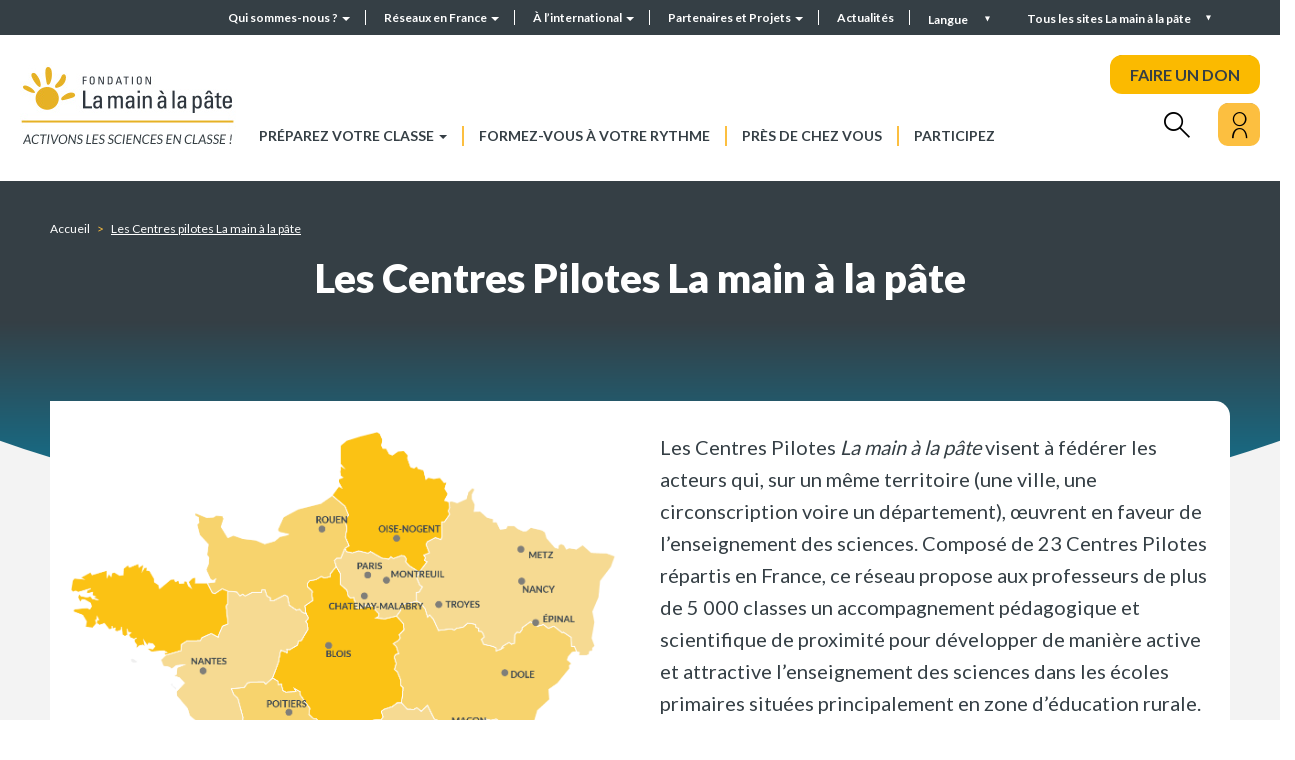

--- FILE ---
content_type: text/html; charset=UTF-8
request_url: https://fondation-lamap.org/reseaux-en-france/centres-pilotes
body_size: 11564
content:
<!DOCTYPE html>
<html lang="fr" dir="ltr">
    <head>
    <meta charset="utf-8" />
<meta name="description" content="La Fondation La main à la pâte met à disposition des enseignants des ressources pour la classe et la formation, pour mener des activités de science et de technologie à l’école et au collège." />
<meta name="abstract" content="La Fondation La main à la pâte met à disposition des enseignants des ressources pour la classe et la formation, pour mener des activités de science et de technologie à l’école et au collège." />
<meta name="robots" content="index" />
<link rel="canonical" href="https://fondation-lamap.org/reseaux-en-france/centres-pilotes" />
<meta http-equiv="content-language" content="fr" />
<meta name="Generator" content="Drupal 10 (https://www.drupal.org)" />
<meta name="MobileOptimized" content="width" />
<meta name="HandheldFriendly" content="true" />
<meta name="viewport" content="width=device-width, initial-scale=1.0" />
<link rel="icon" href="/themes/custom_theme/favicon.ico" type="image/vnd.microsoft.icon" />
<script>window.a2a_config=window.a2a_config||{};a2a_config.callbacks=[];a2a_config.overlays=[];a2a_config.templates={};</script>

    <title>Les Centres Pilotes La main à la pâte | La Fondation La main à la pâte</title>
    <link rel="stylesheet" media="all" href="/core/misc/components/progress.module.css?t99xge" />
<link rel="stylesheet" media="all" href="/core/misc/components/ajax-progress.module.css?t99xge" />
<link rel="stylesheet" media="all" href="/core/modules/system/css/components/align.module.css?t99xge" />
<link rel="stylesheet" media="all" href="/core/modules/system/css/components/fieldgroup.module.css?t99xge" />
<link rel="stylesheet" media="all" href="/core/modules/system/css/components/container-inline.module.css?t99xge" />
<link rel="stylesheet" media="all" href="/core/modules/system/css/components/clearfix.module.css?t99xge" />
<link rel="stylesheet" media="all" href="/core/modules/system/css/components/details.module.css?t99xge" />
<link rel="stylesheet" media="all" href="/core/modules/system/css/components/hidden.module.css?t99xge" />
<link rel="stylesheet" media="all" href="/core/modules/system/css/components/item-list.module.css?t99xge" />
<link rel="stylesheet" media="all" href="/core/modules/system/css/components/js.module.css?t99xge" />
<link rel="stylesheet" media="all" href="/core/modules/system/css/components/nowrap.module.css?t99xge" />
<link rel="stylesheet" media="all" href="/core/modules/system/css/components/position-container.module.css?t99xge" />
<link rel="stylesheet" media="all" href="/core/modules/system/css/components/reset-appearance.module.css?t99xge" />
<link rel="stylesheet" media="all" href="/core/modules/system/css/components/resize.module.css?t99xge" />
<link rel="stylesheet" media="all" href="/core/modules/system/css/components/system-status-counter.css?t99xge" />
<link rel="stylesheet" media="all" href="/core/modules/system/css/components/system-status-report-counters.css?t99xge" />
<link rel="stylesheet" media="all" href="/core/modules/system/css/components/system-status-report-general-info.css?t99xge" />
<link rel="stylesheet" media="all" href="/core/modules/system/css/components/tablesort.module.css?t99xge" />
<link rel="stylesheet" media="all" href="/modules/contrib/notificationswidget/css/notifications.base.css?t99xge" />
<link rel="stylesheet" media="all" href="/modules/contrib/notificationswidget/css/dropdownmenu.css?t99xge" />
<link rel="stylesheet" media="all" href="/core/modules/views/css/views.module.css?t99xge" />
<link rel="stylesheet" media="all" href="/modules/contrib/addtoany/css/addtoany.css?t99xge" />
<link rel="stylesheet" media="all" href="/modules/contrib/better_exposed_filters/css/better_exposed_filters.css?t99xge" />
<link rel="stylesheet" media="all" href="https://cdn.jsdelivr.net/npm/entreprise7pro-bootstrap@3.4.8/dist/css/bootstrap.css" integrity="sha256-3p/H8uQndDeQADwalAGPYNGwk6732TJRjYcY05O81og=" crossorigin="anonymous" />
<link rel="stylesheet" media="all" href="https://cdn.jsdelivr.net/npm/@unicorn-fail/drupal-bootstrap-styles@0.0.2/dist/3.1.1/7.x-3.x/drupal-bootstrap.css" integrity="sha512-ys0R7vWvMqi0PjJvf7827YdAhjeAfzLA3DHX0gE/sPUYqbN/sxO6JFzZLvc/wazhj5utAy7rECg1qXQKIEZOfA==" crossorigin="anonymous" />
<link rel="stylesheet" media="all" href="https://cdn.jsdelivr.net/npm/@unicorn-fail/drupal-bootstrap-styles@0.0.2/dist/3.1.1/8.x-3.x/drupal-bootstrap.css" integrity="sha512-ixuOBF5SPFLXivQ0U4/J9sQbZ7ZjmBzciWMBNUEudf6sUJ6ph2zwkpFkoUrB0oUy37lxP4byyHasSpA4rZJSKg==" crossorigin="anonymous" />
<link rel="stylesheet" media="all" href="https://cdn.jsdelivr.net/npm/@unicorn-fail/drupal-bootstrap-styles@0.0.2/dist/3.2.0/7.x-3.x/drupal-bootstrap.css" integrity="sha512-MiCziWBODHzeWsTWg4TMsfyWWoMltpBKnf5Pf5QUH9CXKIVeGpEsHZZ4NiWaJdgqpDzU/ahNWaW80U1ZX99eKw==" crossorigin="anonymous" />
<link rel="stylesheet" media="all" href="https://cdn.jsdelivr.net/npm/@unicorn-fail/drupal-bootstrap-styles@0.0.2/dist/3.2.0/8.x-3.x/drupal-bootstrap.css" integrity="sha512-US+XMOdYSqB2lE8RSbDjBb/r6eTTAv7ydpztf8B7hIWSlwvzQDdaAGun5M4a6GRjCz+BIZ6G43l+UolR+gfLFQ==" crossorigin="anonymous" />
<link rel="stylesheet" media="all" href="https://cdn.jsdelivr.net/npm/@unicorn-fail/drupal-bootstrap-styles@0.0.2/dist/3.3.1/7.x-3.x/drupal-bootstrap.css" integrity="sha512-3gQUt+MI1o8v7eEveRmZzYx6fsIUJ6bRfBLMaUTzdmNQ/1vTWLpNPf13Tcrf7gQ9iHy9A9QjXKxRGoXEeiQnPA==" crossorigin="anonymous" />
<link rel="stylesheet" media="all" href="https://cdn.jsdelivr.net/npm/@unicorn-fail/drupal-bootstrap-styles@0.0.2/dist/3.3.1/8.x-3.x/drupal-bootstrap.css" integrity="sha512-AwNfHm/YKv4l+2rhi0JPat+4xVObtH6WDxFpUnGXkkNEds3OSnCNBSL9Ygd/jQj1QkmHgod9F5seqLErhbQ6/Q==" crossorigin="anonymous" />
<link rel="stylesheet" media="all" href="https://cdn.jsdelivr.net/npm/@unicorn-fail/drupal-bootstrap-styles@0.0.2/dist/3.4.0/8.x-3.x/drupal-bootstrap.css" integrity="sha512-j4mdyNbQqqp+6Q/HtootpbGoc2ZX0C/ktbXnauPFEz7A457PB6le79qasOBVcrSrOBtGAm0aVU2SOKFzBl6RhA==" crossorigin="anonymous" />
<link rel="stylesheet" media="all" href="//fonts.googleapis.com/css2?family=Lato:wght@300;400;700;900&amp;display=swap" />
<link rel="stylesheet" media="all" href="/themes/custom_theme/css/aos.css?t99xge" />
<link rel="stylesheet" media="all" href="/themes/custom_theme/css/swiper-bundle.min.css?t99xge" />
<link rel="stylesheet" media="all" href="/themes/custom_theme/css/jquery.mCustomScrollbar.css?t99xge" />
<link rel="stylesheet" media="all" href="/themes/custom_theme/css/fontello.css?t99xge" />
<link rel="stylesheet" media="all" href="/themes/custom_theme/css/style.css?t99xge" />
<link rel="stylesheet" media="all" href="/themes/custom_theme/css/responsive.css?t99xge" />
<link rel="stylesheet" media="all" href="/themes/custom_theme/css/fullpage.css?t99xge" />
<link rel="stylesheet" media="print" href="/themes/custom_theme/css/print.css?t99xge" />

    
    </head>
    <body class="path-reseaux-en-france" data-barba="wrapper">
    <div class="sr-only" tabindex="-1"><p>Les Centres Pilotes La main à la pâte</p></div> 
    <a href="#main-content" class="visually-hidden focusable skip-link">
        Aller au contenu principal
    </a>
    
      <div class="dialog-off-canvas-main-canvas" data-off-canvas-main-canvas>
    <div class="galaxy">
  <section class="views-element-container block block-views block-views-blockgalaxie-block-1 clearfix" id="block-views-block-galaxie-block">
  
    

      <div class="form-group"><div  class="view galaxy ref_block view-galaxie view-id-galaxie view-display-id-block_1 js-view-dom-id-78e33223a80ae57767d6ec93e1959700b91216c0697a590b49adec3f0ca06b9b">
  
    
      
      <div class="view-content row">
      <h2>Tous les sites Fondation <i>La main à la pâte</i></h2>

<div class="closed"></div>
        <div class="col-md-3 views-row">
        
<div class="block_galaxy" >
    <div class="visuel">
        <a href="https://fondation-lamap.org/" role="button">
                                                            <picture>
                    <source media="(min-width:700px)" srcset="/sites/default/files/styles/galaxie/public/2022-06/image-logo.png?itok=h0BBghTc">
                    <img src="/sites/default/files/styles/galaxie/public/2022-06/image-logo.png?itok=h0BBghTc" alt="image logo">
                </picture>
                    </a>
    </div>

    <div class="description">
        <a href="https://fondation-lamap.org/" role="button">
                            <h3 class="titre">Fondation La main à la pâte</h3>
                                       <p>La Fondation&nbsp;<em>La main à la pâte</em>&nbsp;met à disposition des enseignants des ressources pour la classe et la formation, ainsi que&nbsp;des aides variées pour mener des activités et&nbsp;des projets de science et de technologie à l’école et au collège.</p>

                    </a>
    </div>
</div>
    </div>
        <div class="col-md-3 views-row">
        
<div class="block_galaxy" >
    <div class="visuel">
        <a href="https://elearning-lamap.org/" role="button">
                                                            <picture>
                    <source media="(min-width:700px)" srcset="/sites/default/files/styles/galaxie/public/2021-07/Logo%20L%40map.png?itok=thwPco3Q">
                    <img src="/sites/default/files/styles/galaxie/public/2021-07/Logo%20L%40map.png?itok=thwPco3Q" alt="Logo L@map">
                </picture>
                    </a>
    </div>

    <div class="description">
        <a href="https://elearning-lamap.org/" role="button">
                            <h3 class="titre">Plateforme L@map</h3>
                                       <p>Une plateforme de formation en ligne qui propose des tutoriels courts pour s’approprier des ressources et préparer sa classe.</p>

                    </a>
    </div>
</div>
    </div>
        <div class="col-md-3 views-row">
        
<div class="block_galaxy" >
    <div class="visuel">
        <a href="https://centres-pilotes-lamap.org/" role="button">
                                                            <picture>
                    <source media="(min-width:700px)" srcset="/sites/default/files/styles/galaxie/public/2024-05/cp-logo-galaxie.png?itok=dZ8qLVj5">
                    <img src="/sites/default/files/styles/galaxie/public/2024-05/cp-logo-galaxie.png?itok=dZ8qLVj5" alt="Centres Pilotes La main à la pâte">
                </picture>
                    </a>
    </div>

    <div class="description">
        <a href="https://centres-pilotes-lamap.org/" role="button">
                            <h3 class="titre">Centres Pilotes La main à la pâte</h3>
                                       <p>Un réseau de proximité pour accompagner les enseignants dans l'enseignement des sciences à l'école primaire.</p>

                    </a>
    </div>
</div>
    </div>
        <div class="col-md-3 views-row">
        
<div class="block_galaxy" >
    <div class="visuel">
        <a href="https://www.maisons-pour-la-science.org/" role="button">
                                                            <picture>
                    <source media="(min-width:700px)" srcset="/sites/default/files/styles/galaxie/public/2021-07/logo_maisons_1.jpg?itok=llbcKzal">
                    <img src="/sites/default/files/styles/galaxie/public/2021-07/logo_maisons_1.jpg?itok=llbcKzal" alt="Logo MPLS">
                </picture>
                    </a>
    </div>

    <div class="description">
        <a href="https://www.maisons-pour-la-science.org/" role="button">
                            <h3 class="titre">Maisons pour la science</h3>
                                       <p>Le réseau des <em>Maisons pour la science</em> propose des actions de formation en présentiel et hybride aux professeurs des premier et second degrés.</p>

                    </a>
    </div>
</div>
    </div>
        <div class="col-md-3 views-row">
        
<div class="block_galaxy" >
    <div class="visuel">
        <a href="https://www.oce.global/fr" role="button">
                                                            <picture>
                    <source media="(min-width:700px)" srcset="/sites/default/files/styles/galaxie/public/2022-03/oce-logo-5.png?itok=qwlZf50F">
                    <img src="/sites/default/files/styles/galaxie/public/2022-03/oce-logo-5.png?itok=qwlZf50F" alt="Logo OCE">
                </picture>
                    </a>
    </div>

    <div class="description">
        <a href="https://www.oce.global/fr" role="button">
                            <h3 class="titre">Office for Climate Education (OCE)</h3>
                                       <p>L’Office for climate education, sous la double égide de la Fondation <em>La main à la pâte </em>et de l’Unesco, est une initiative internationale pour l’éducation au changement climatique.</p>

                    </a>
    </div>
</div>
    </div>
        <div class="col-md-3 views-row">
        
<div class="block_galaxy" >
    <div class="visuel">
        <a href="https://www.lesamis-lamap.org/" role="button">
                                                            <picture>
                    <source media="(min-width:700px)" srcset="/sites/default/files/styles/galaxie/public/2022-01/association-amis-lamap-logo.png?itok=12VYthB9">
                    <img src="/sites/default/files/styles/galaxie/public/2022-01/association-amis-lamap-logo.png?itok=12VYthB9" alt="Association les Amis de La main à la pâte">
                </picture>
                    </a>
    </div>

    <div class="description">
        <a href="https://www.lesamis-lamap.org/" role="button">
                            <h3 class="titre">Association les Amis de La main à la pâte</h3>
                                       <p>L'association les Amis de <em>La main à la pâte</em> organise des réseaux d’entraide de proximité, fondés sur le bénévolat, pour développer l'enseignement des sciences à l'école et au collège.</p>

                    </a>
    </div>
</div>
    </div>

    </div>
  
  
        </div>
</div>

  </section>


</div>

<div class="searchbox_header">
  <div class="w1180">
    <h2>Rechercher</h2>
    <div class="closed"></div>
    <form class="topheader_form" data-drupal-selector="views-exposed-form-recherche-globale-page-1" action="/preparez-votre-classe/recherche-avancee" method="get" id="views-exposed-form-recherche-globale-page-1" accept-charset="UTF-8">
      <input placeholder="Rechercher..." data-drupal-selector="edit-search-api-fulltext" class="form-text form-control" type="text" id="edit-search-api-fulltext" name="search_api_fulltext" value="" size="30" maxlength="128">
      <button data-drupal-selector="edit-submit-recherche-globale" class="button js-form-submit form-submit btn-primary btn icon-before" type="submit" id="edit-submit-recherche-globale" value="Rechercher" name="">
        <i class="icon glyphicon glyphicon-search" aria-hidden="true"></i>
        <span class="hidden">Rechercher</span>
      </button>
    </form>
  </div>
</div>

<div id="page-wrapper">
  <div id="page">    
    <div class="close_bg"></div>
    <div class="header_top">
              <div class="container-fluid">        
          <div class="row">
              <div class="region region-top-header">
    <nav role="navigation" aria-labelledby="block-headermenu-menu" id="block-headermenu">
            
  <h2 class="visually-hidden" id="block-headermenu-menu">Header menu</h2>
  

        
      <ul class="menu menu--header-menu nav">
                      <li class="expanded dropdown first">
                                                                    <a href="/qui-sommes-nous" class="dropdown-toggle" data-toggle="dropdown" data-drupal-link-system-path="node/8231">Qui sommes-nous ? <span class="caret"></span></a>
                        <ul class="dropdown-menu">
                      <li class="first">
                                        <a href="/qui-sommes-nous/presentation-de-la-fondation-la-main-a-la-pate" data-drupal-link-system-path="node/198">Présentation de la Fondation La main à la pâte</a>
              </li>
                      <li>
                                        <a href="/30-ans-en-2025" data-drupal-link-system-path="node/86908">30 ans en 2025</a>
              </li>
                      <li>
                                        <a href="/qui-sommes-nous/organisation" data-drupal-link-system-path="node/1791">Organisation</a>
              </li>
                      <li>
                                        <a href="/qui-sommes-nous/notre-savoir-faire" data-drupal-link-system-path="node/245">Notre savoir-faire</a>
              </li>
                      <li>
                                        <a href="/qui-sommes-nous/historique-de-la-fondation-la-main-a-la-pate" data-drupal-link-system-path="node/250">Historique de la Fondation La main à la pâte</a>
              </li>
                      <li>
                                        <a href="/qui-sommes-nous/recherche-et-evaluation" data-drupal-link-system-path="node/182">Recherche et évaluation</a>
              </li>
                      <li>
                                        <a href="/qui-sommes-nous/rapports-d-activite" data-drupal-link-system-path="node/1526">Rapports d&#039;activité</a>
              </li>
                      <li class="last">
                                        <a href="/qui-sommes-nous/travailler-avec-nous" data-drupal-link-system-path="node/8312">Travailler avec nous</a>
              </li>
        </ul>
  
              </li>
                      <li class="expanded dropdown active active-trail">
                                                                    <a href="/reseaux-en-france" class="dropdown-toggle active-trail" data-toggle="dropdown" data-drupal-link-system-path="node/1722">Réseaux en France <span class="caret"></span></a>
                        <ul class="dropdown-menu">
                      <li class="first">
                                        <a href="/reseaux-en-france/maisons-science" data-drupal-link-system-path="reseaux-en-france/maisons-science">Les Maisons pour la science</a>
              </li>
                      <li class="active active-trail">
                                        <a href="/reseaux-en-france/centres-pilotes" class="active-trail is-active" data-drupal-link-system-path="reseaux-en-france/centres-pilotes" aria-current="page">Les Centres Pilotes La main à la pâte</a>
              </li>
                      <li class="last">
                                        <a href="/reseaux-en-france/les-colleges-la-main-a-la-pate" data-drupal-link-system-path="node/179">Les Collèges La main à la pâte</a>
              </li>
        </ul>
  
              </li>
                      <li class="expanded dropdown">
                                                                    <a href="/a-l-international" class="dropdown-toggle" data-toggle="dropdown" data-drupal-link-system-path="node/8228">À l’international <span class="caret"></span></a>
                        <ul class="dropdown-menu">
                      <li class="first">
                                        <a href="/a-l-international/l-action-internationale-de-la-main-a-la-pate" data-drupal-link-system-path="node/199">L&#039;action internationale de La main à la pâte</a>
              </li>
                      <li>
                                        <a href="/a-l-international/nos-projets-de-cooperation-en-cours" data-drupal-link-system-path="node/14626">Nos projets de coopération en cours</a>
              </li>
                      <li>
                                        <a href="/a-l-international/les-projets-de-reflexion-et-d-echange-de-pratiques" data-drupal-link-system-path="node/203">Les projets de réflexion et d’échanges de pratiques</a>
              </li>
                      <li>
                                        <a href="/a-l-international/historique-de-l-action-internationale" data-drupal-link-system-path="node/200">Historique de l’action internationale</a>
              </li>
                      <li>
                                        <a href="/a-l-international/seminaire-international-la-main-a-la-pate" data-drupal-link-system-path="node/201">Séminaire international La main à la pâte</a>
              </li>
                      <li class="last">
                                        <a href="/a-l-international/office-for-climate-education-oce" data-drupal-link-system-path="node/202">Office for Climate Education (OCE)</a>
              </li>
        </ul>
  
              </li>
                      <li class="expanded dropdown">
                                                                    <a href="/partenaires-et-projets/partenaires-et-mecenes" class="dropdown-toggle" data-toggle="dropdown" data-drupal-link-system-path="partenaires-et-projets/partenaires-et-mecenes">Partenaires et Projets <span class="caret"></span></a>
                        <ul class="dropdown-menu">
                      <li class="first">
                                        <a href="/partenaires-et-projets/partenaires-et-mecenes" data-drupal-link-system-path="partenaires-et-projets/partenaires-et-mecenes">Partenaires et Mécènes</a>
              </li>
                      <li>
                                        <a href="/partenaires-et-projets/devenir-mecene" data-drupal-link-system-path="node/15006">Devenir mécène</a>
              </li>
                      <li>
                                        <a href="/partenaires-et-projets/charte-de-mecenat" data-drupal-link-system-path="node/15122">Charte de mécénat</a>
              </li>
                      <li class="last">
                                        <a href="/partenaires-et-projets/nos-projets-pedagogiques" data-drupal-link-system-path="node/8238">Nos projets</a>
              </li>
        </ul>
  
              </li>
                      <li class="last">
                                        <a href="/actualites" data-drupal-link-system-path="actualites">Actualités</a>
              </li>
        </ul>
  

  </nav>
<section class="language-switcher-language-url block block-language block-language-blocklanguage-interface clearfix" id="block-selecteurdelangue--2" role="navigation">
  
    

      <div class="language__menu">
  <a class="nav-link dropdown-toggle" data-toggle="dropdown" href="#" role="button" aria-haspopup="true" aria-expanded="false">
    Langue
  </a>
  <ul class="links dropdown-menu"><li hreflang="fr" data-drupal-link-system-path="reseaux-en-france/centres-pilotes" class="fr is-active" aria-current="page"><a href="/reseaux-en-france/centres-pilotes" class="language-link is-active" hreflang="fr" data-drupal-link-system-path="reseaux-en-france/centres-pilotes" aria-current="page">Français</a></li><li hreflang="en" data-drupal-link-system-path="reseaux-en-france/centres-pilotes" class="en"><a href="/en/reseaux-en-france/centres-pilotes" class="language-link" hreflang="en" data-drupal-link-system-path="reseaux-en-france/centres-pilotes">English</a></li></ul></div>


  </section>


  </div>

            <div class="galaxy_menu">Tous les sites La main à la pâte</div>
          </div>
        </div>
          </div>
    <header id="header" class="header" role="banner">
              <div class="container-fluid">
          <div class="row">
              <div class="region region-header">
          <a class="logo navbar-btn pull-left" href="/" title="Accueil" rel="home">
      <img src="/sites/default/files/logo_lamap.jpg" alt="Accueil" />
    </a>
      <nav role="navigation" aria-labelledby="block-custom-theme-main-menu-menu" id="block-custom-theme-main-menu">
            <h2 class="sr-only" id="block-custom-theme-main-menu-menu">Navigation principale</h2>

      
      <ul class="menu menu--main nav navbar-nav">
                      <li class="expanded dropdown first">
                                                                    <a href="/preparez-votre-classe" class="dropdown-toggle" data-toggle="dropdown" data-drupal-link-system-path="node/8234">Préparez votre classe <span class="caret"></span></a>
                        <ul class="dropdown-menu">
                      <li class="first">
                                        <a href="/preparez-votre-classe/themes-scientifiques-et-pedagogiques" data-drupal-link-system-path="node/173">Recherche par thèmes scientifiques et pédagogiques</a>
              </li>
                      <li>
                                        <a href="/preparez-votre-classe/recherche-avancee" data-drupal-link-system-path="preparez-votre-classe/recherche-avancee">Recherche avancée</a>
              </li>
                      <li>
                                        <a href="/projet-thematique/le-programme-cliquable-lamap-naviguez-dans-nos-ressources-par-points-du-programme" data-drupal-link-system-path="node/14271">Navigation par points du programme scolaire</a>
              </li>
                      <li class="last">
                                        <a href="/preparez-votre-classe/mode-d-emploi-de-nos-ressources" data-drupal-link-system-path="node/8148">Mode d&#039;emploi de nos ressources</a>
              </li>
        </ul>
  
              </li>
                      <li>
                                        <a href="/formez-vous-a-votre-rythme" data-drupal-link-system-path="node/1498">Formez-vous à votre rythme</a>
              </li>
                      <li>
                                        <a href="/pres-de-chez-vous" data-drupal-link-system-path="node/323">Près de chez vous</a>
              </li>
                      <li class="last">
                                        <a href="/participez" data-drupal-link-system-path="node/242">Participez</a>
              </li>
        </ul>
  

  </nav>

<div class="don">
  <a class="btn--effect" href="https://www.helloasso.com/associations/fondation-pour-l-education-a-la-science-dans-le-sillage-de-la-main-a-la-pate/formulaires/2" target="_blank" rel="nofollow noopener noreferrer">FAIRE UN DON</a>
</div>

<div class="search">
  <i class="icon-rechercher"></i>
</div>

<div class="user">
  <div class="user_inner">
    <button aria-label="Mon compte" class="btn--effect opener">
      <i class="icon-user"></i>
    </button>
    <nav role="navigation" aria-labelledby="block-useraccountmenu-menu" id="block-useraccountmenu">
            
  <h2 class="visually-hidden" id="block-useraccountmenu-menu">Menu utilisateur</h2>
  

        
      <ul class="menu menu--account nav navbar-nav navbar-right">
                      <li class="first">
                                        <a href="/mon-compte" data-drupal-link-system-path="node/1594">Mon compte</a>
              </li>
                      <li class="last">
                                        <a href="/user/login" data-drupal-link-system-path="user/login">Se connecter</a>
              </li>
        </ul>
  

  </nav>

  </div>
</div>
  </div>

          </div>
        </div>
          </header>

    <div class="mheader">
      <div class="mheader__top">
        <div class="mheader__top-logo">
          <a href="/">
            <img src="/themes/custom_theme/img/logo_mobile.png"/>
          </a>
        </div>
        
        <div class="mheader__top-buttons">
          <div class="mheader__top-buttons__user">
            <div class="user">
              <div class="user_inner">
                <button aria-label="Mon compte" class="opener">
                  <i class="icon-user"></i>
                </button>
                <nav role="navigation" aria-labelledby="block-useraccountmenu-menu" id="block-useraccountmenu">
            
  <h2 class="visually-hidden" id="block-useraccountmenu-menu">Menu utilisateur</h2>
  

        
      <ul class="menu menu--account nav navbar-nav navbar-right">
                      <li class="first">
                                        <a href="/mon-compte" data-drupal-link-system-path="node/1594">Mon compte</a>
              </li>
                      <li class="last">
                                        <a href="/user/login" data-drupal-link-system-path="user/login">Se connecter</a>
              </li>
        </ul>
  

  </nav>

              </div>
            </div>
          </div>
          
          <div class="mheader__top-buttons__menu">
            <button type="button" class="navbar-toggle">
              <span class="sr-only">Toggle navigation</span>
              <span class="icon-bar"></span>
              <span class="icon-bar"></span>
              <span class="icon-bar"></span>
            </button>
            
          </div>
        </div>
      </div>
      <div class="mheader__menu">
        <button type="button" class="close" aria-label="Close">
          <span aria-hidden="true">&times;</span>
        </button>

        
      <ul class="menu menu--main nav navbar-nav">
                      <li class="expanded dropdown first">
                                                                    <a href="/preparez-votre-classe" class="dropdown-toggle" data-toggle="dropdown" data-drupal-link-system-path="node/8234">Préparez votre classe <span class="caret"></span></a>
                        <ul class="dropdown-menu">
                      <li class="first">
                                        <a href="/preparez-votre-classe/themes-scientifiques-et-pedagogiques" data-drupal-link-system-path="node/173">Recherche par thèmes scientifiques et pédagogiques</a>
              </li>
                      <li>
                                        <a href="/preparez-votre-classe/recherche-avancee" data-drupal-link-system-path="preparez-votre-classe/recherche-avancee">Recherche avancée</a>
              </li>
                      <li>
                                        <a href="/projet-thematique/le-programme-cliquable-lamap-naviguez-dans-nos-ressources-par-points-du-programme" data-drupal-link-system-path="node/14271">Navigation par points du programme scolaire</a>
              </li>
                      <li class="last">
                                        <a href="/preparez-votre-classe/mode-d-emploi-de-nos-ressources" data-drupal-link-system-path="node/8148">Mode d&#039;emploi de nos ressources</a>
              </li>
        </ul>
  
              </li>
                      <li>
                                        <a href="/formez-vous-a-votre-rythme" data-drupal-link-system-path="node/1498">Formez-vous à votre rythme</a>
              </li>
                      <li>
                                        <a href="/pres-de-chez-vous" data-drupal-link-system-path="node/323">Près de chez vous</a>
              </li>
                      <li class="last">
                                        <a href="/participez" data-drupal-link-system-path="node/242">Participez</a>
              </li>
        </ul>
  


        <div class="don">
          <a href="https://www.helloasso.com/associations/fondation-pour-l-education-a-la-science-dans-le-sillage-de-la-main-a-la-pate/formulaires/5" target="_blank">FAIRE UN DON</a>
        </div>

        <form class="topheader_form" data-drupal-selector="views-exposed-form-recherche-globale-page-1" action="/preparez-votre-classe/recherche-avancee" method="get" id="views-exposed-form-recherche-globale-page-1" accept-charset="UTF-8">
          <input placeholder="Rechercher..." data-drupal-selector="edit-search-api-fulltext" class="form-text form-control" type="text" id="edit-search-api-fulltext" name="search_api_fulltext" value="" size="30" maxlength="128">
          <button data-drupal-selector="edit-submit-recherche-globale" class="button js-form-submit form-submit btn-primary btn icon-before" type="submit" id="edit-submit-recherche-globale" value="Rechercher" name="">
            <i class="icon glyphicon glyphicon-search" aria-hidden="true"></i>
            <span class="hidden">Rechercher</span>
          </button>
        </form>
        
        
      <ul class="menu menu--header-menu nav">
                      <li class="expanded dropdown first">
                                                                    <a href="/qui-sommes-nous" class="dropdown-toggle" data-toggle="dropdown" data-drupal-link-system-path="node/8231">Qui sommes-nous ? <span class="caret"></span></a>
                        <ul class="dropdown-menu">
                      <li class="first">
                                        <a href="/qui-sommes-nous/presentation-de-la-fondation-la-main-a-la-pate" data-drupal-link-system-path="node/198">Présentation de la Fondation La main à la pâte</a>
              </li>
                      <li>
                                        <a href="/30-ans-en-2025" data-drupal-link-system-path="node/86908">30 ans en 2025</a>
              </li>
                      <li class="expanded dropdown">
                                        <a href="/qui-sommes-nous/organisation" data-drupal-link-system-path="node/1791">Organisation</a>
                        <ul class="dropdown-menu">
                      <li class="first last">
                                        <a href="/qui-sommes-nous/equipe-lamap" data-drupal-link-system-path="qui-sommes-nous/equipe-lamap">Équipe</a>
              </li>
        </ul>
  
              </li>
                      <li>
                                        <a href="/qui-sommes-nous/notre-savoir-faire" data-drupal-link-system-path="node/245">Notre savoir-faire</a>
              </li>
                      <li>
                                        <a href="/qui-sommes-nous/historique-de-la-fondation-la-main-a-la-pate" data-drupal-link-system-path="node/250">Historique de la Fondation La main à la pâte</a>
              </li>
                      <li>
                                        <a href="/qui-sommes-nous/recherche-et-evaluation" data-drupal-link-system-path="node/182">Recherche et évaluation</a>
              </li>
                      <li>
                                        <a href="/qui-sommes-nous/rapports-d-activite" data-drupal-link-system-path="node/1526">Rapports d&#039;activité</a>
              </li>
                      <li class="last">
                                        <a href="/qui-sommes-nous/travailler-avec-nous" data-drupal-link-system-path="node/8312">Travailler avec nous</a>
              </li>
        </ul>
  
              </li>
                      <li class="expanded dropdown active active-trail">
                                                                    <a href="/reseaux-en-france" class="dropdown-toggle active-trail" data-toggle="dropdown" data-drupal-link-system-path="node/1722">Réseaux en France <span class="caret"></span></a>
                        <ul class="dropdown-menu">
                      <li class="first">
                                        <a href="/reseaux-en-france/maisons-science" data-drupal-link-system-path="reseaux-en-france/maisons-science">Les Maisons pour la science</a>
              </li>
                      <li class="active active-trail">
                                        <a href="/reseaux-en-france/centres-pilotes" class="active-trail is-active" data-drupal-link-system-path="reseaux-en-france/centres-pilotes" aria-current="page">Les Centres Pilotes La main à la pâte</a>
              </li>
                      <li class="last">
                                        <a href="/reseaux-en-france/les-colleges-la-main-a-la-pate" data-drupal-link-system-path="node/179">Les Collèges La main à la pâte</a>
              </li>
        </ul>
  
              </li>
                      <li class="expanded dropdown">
                                                                    <a href="/a-l-international" class="dropdown-toggle" data-toggle="dropdown" data-drupal-link-system-path="node/8228">À l’international <span class="caret"></span></a>
                        <ul class="dropdown-menu">
                      <li class="first">
                                        <a href="/a-l-international/l-action-internationale-de-la-main-a-la-pate" data-drupal-link-system-path="node/199">L&#039;action internationale de La main à la pâte</a>
              </li>
                      <li>
                                        <a href="/a-l-international/nos-projets-de-cooperation-en-cours" data-drupal-link-system-path="node/14626">Nos projets de coopération en cours</a>
              </li>
                      <li>
                                        <a href="/a-l-international/les-projets-de-reflexion-et-d-echange-de-pratiques" data-drupal-link-system-path="node/203">Les projets de réflexion et d’échanges de pratiques</a>
              </li>
                      <li>
                                        <a href="/a-l-international/historique-de-l-action-internationale" data-drupal-link-system-path="node/200">Historique de l’action internationale</a>
              </li>
                      <li>
                                        <a href="/a-l-international/seminaire-international-la-main-a-la-pate" data-drupal-link-system-path="node/201">Séminaire international La main à la pâte</a>
              </li>
                      <li class="last">
                                        <a href="/a-l-international/office-for-climate-education-oce" data-drupal-link-system-path="node/202">Office for Climate Education (OCE)</a>
              </li>
        </ul>
  
              </li>
                      <li class="expanded dropdown">
                                                                    <a href="/partenaires-et-projets/partenaires-et-mecenes" class="dropdown-toggle" data-toggle="dropdown" data-drupal-link-system-path="partenaires-et-projets/partenaires-et-mecenes">Partenaires et Projets <span class="caret"></span></a>
                        <ul class="dropdown-menu">
                      <li class="first">
                                        <a href="/partenaires-et-projets/partenaires-et-mecenes" data-drupal-link-system-path="partenaires-et-projets/partenaires-et-mecenes">Partenaires et Mécènes</a>
              </li>
                      <li>
                                        <a href="/partenaires-et-projets/devenir-mecene" data-drupal-link-system-path="node/15006">Devenir mécène</a>
              </li>
                      <li>
                                        <a href="/partenaires-et-projets/charte-de-mecenat" data-drupal-link-system-path="node/15122">Charte de mécénat</a>
              </li>
                      <li class="last">
                                        <a href="/partenaires-et-projets/nos-projets-pedagogiques" data-drupal-link-system-path="node/8238">Nos projets</a>
              </li>
        </ul>
  
              </li>
                      <li class="last">
                                        <a href="/actualites" data-drupal-link-system-path="actualites">Actualités</a>
              </li>
        </ul>
  

        <section class="language-switcher-language-url block block-language block-language-blocklanguage-interface clearfix" id="block-selecteurdelangue" role="navigation">
  
    

      <div class="language__menu">
  <a class="nav-link dropdown-toggle" data-toggle="dropdown" href="#" role="button" aria-haspopup="true" aria-expanded="false">
    Langue
  </a>
  <ul class="links dropdown-menu"><li hreflang="fr" data-drupal-link-system-path="reseaux-en-france/centres-pilotes" class="fr is-active" aria-current="page"><a href="/reseaux-en-france/centres-pilotes" class="language-link is-active" hreflang="fr" data-drupal-link-system-path="reseaux-en-france/centres-pilotes" aria-current="page">Français</a></li><li hreflang="en" data-drupal-link-system-path="reseaux-en-france/centres-pilotes" class="en"><a href="/en/reseaux-en-france/centres-pilotes" class="language-link" hreflang="en" data-drupal-link-system-path="reseaux-en-france/centres-pilotes">English</a></li></ul></div>


  </section>


        <div class="galaxy_menu">Tous les sites LAMAP</div>
      </div>
    </div>


    <div class="container">
      <div id="main-wrapper" class="layout-main-wrapper clearfix">
                  <div id="main" class="container-fluid">
            
            <div class="row row-offcanvas row-offcanvas-left clearfix">
                <main >
                                                      
                  
                  <section>
                      <div class="region region-content">
      <div class="views-element-container form-group">
<div class="view view-centres-pilotes view-id-centres_pilotes view-display-id-page_1 js-view-dom-id-9cef898064f7394ae274f871d4600082097b75e3b79c83ec17bccba8cd759c98">
  <div class="top_content">
    <div class="w1180">
      <nav role="navigation" aria-label="breadcrumb">
        <ol class="breadcrumb">
          <li class="breadcrumb-item">
            <a href="/">Accueil</a>
            <span class="icon-fleche-droite" aria-hidden="true"></span>
          </li>
          <li class="breadcrumb-item active">
            <a href="/reseaux-en-france/centres-pilotes">Les Centres pilotes La main à la pâte</a>
          </li>
        </ol>
      </nav>
      
      <h1>Les Centres Pilotes La main à la pâte</h1>
      
     
    </div>
    <div class="mask"></div>
  </div>
  
  
    

  <div class="w1180 centres-pilotes">
    <div class="view-header">
                  <picture>
        <img src="/sites/default/files/styles/defaut/public/liste_centres2.png?itok=gT_BmQ7e" alt="Carte France">
      </picture>              
              <div class="chapo">
          <p>Les Centres Pilotes <em>La main &agrave; la p&acirc;te</em> visent &agrave; f&eacute;d&eacute;rer les acteurs qui, sur un m&ecirc;me territoire (une ville, une circonscription voire un d&eacute;partement), &oelig;uvrent en faveur de l&rsquo;enseignement des sciences. Compos&eacute; de 23 Centres Pilotes r&eacute;partis en France, ce r&eacute;seau propose aux professeurs de plus de 5 000 classes un accompagnement p&eacute;dagogique et scientifique de proximit&eacute; pour d&eacute;velopper de mani&egrave;re active et attractive l&rsquo;enseignement des sciences dans les &eacute;coles primaires situ&eacute;es principalement en zone d&rsquo;&eacute;ducation rurale.</p>
<p>Il est coordonn&eacute; au niveau national par la Fondation <em>La main &agrave; la p&acirc;te</em> avec le soutien de l&rsquo;ANCT et du MENJS.</p>

<a href="https://padlet.com/valorisationactionsCP/valorisation-des-actions-2024-des-centres-pilotes-la-main-la-dpe2zy1ixx9is8ia" target="_blank" class="bouton">Valorisation des actions des Centres Pilotes en 2023-2024</a>
<a href="https://centres-pilotes-lamap.org/" target="_blank" class="bouton"> Accéder aux sites web du réseau des Centres Pilotes</a>
        </div>
          </div>

    
          <div class="view-filters">
        <form class="views-exposed-form bef-exposed-form" data-bef-auto-submit-full-form="" data-bef-auto-submit="" data-bef-auto-submit-delay="500" data-drupal-selector="views-exposed-form-centres-pilotes-page-1" action="/reseaux-en-france/centres-pilotes" method="get" id="views-exposed-form-centres-pilotes-page-1" accept-charset="UTF-8">
  <div class="form--inline form-inline clearfix">
  <div class="form-item js-form-item form-type-select js-form-type-select form-item-field-region-target-id js-form-item-field-region-target-id form-group">
      <label for="edit-field-region-target-id" class="control-label">Trier par</label>
  
  
  <div class="select-wrapper"><select data-drupal-selector="edit-field-region-target-id" class="form-select form-control" id="edit-field-region-target-id" name="field_region_target_id"><option
            value="All" selected="selected">Région</option><option
            value="91">Auvergne-Rhône-Alpes</option><option
            value="90">Bourgogne-Franche-Comté</option><option
            value="85">Bretagne</option><option
            value="87">Centre-Val de Loire</option><option
            value="95">Corse</option><option
            value="89">Grand Est</option><option
            value="94">Guyane</option><option
            value="83">Hauts-de-France</option><option
            value="88">Île-de-France</option><option
            value="84">Normandie</option><option
            value="198">Nouvelle-Aquitaine</option><option
            value="92">Occitanie</option><option
            value="86">Pays de la Loire</option><option
            value="93">Provence-Alpes-Côte d&#039;Azur</option></select></div>

  
  
  </div>
<div data-drupal-selector="edit-actions" class="form-actions form-group js-form-wrapper form-wrapper" id="edit-actions"><button data-bef-auto-submit-click="" class="js-hide button js-form-submit form-submit btn-default btn" data-drupal-selector="edit-submit-centres-pilotes" type="submit" id="edit-submit-centres-pilotes" value="Appliquer">Appliquer</button></div>

</div>

</form>

      </div>
    
          <div class="view-content row">
        

              <div class="col-xs-12 col-sm-6 col-md-4 views-row">
          

<div class="centre">    
    <a href="/reseaux-en-france/centres-pilotes/chateauneuf-les-bains">
        <div class="infos">
            <span>Centre Pilote</span>
                            <h3 class="titre">Châteauneuf-les-Bains</h3>
                                        <div class="region">Auvergne-Rhône-Alpes</div>
                                        <div class="departement">Puy-de-Dôme (63)</div>
                    </div>
        <div class="adresse">
                            <div class="adresse1">École des Sciences, La Chaux</div>
                                </div>
    </a>
</div>
    </div>
                <div class="col-xs-12 col-sm-6 col-md-4 views-row">
          

<div class="centre">    
    <a href="/reseaux-en-france/centres-pilotes/grenoble">
        <div class="infos">
            <span>Centre Pilote</span>
                            <h3 class="titre">Grenoble</h3>
                                        <div class="region">Auvergne-Rhône-Alpes</div>
                                        <div class="departement">Isère (38)</div>
                    </div>
        <div class="adresse">
                            <div class="adresse1">Collège Lucie Aubrac 35 Avenue de la Bruyère</div>
                                </div>
    </a>
</div>
    </div>
                <div class="col-xs-12 col-sm-6 col-md-4 views-row">
          

<div class="centre">    
    <a href="/reseaux-en-france/centres-pilotes/dole-arbois">
        <div class="infos">
            <span>Centre Pilote</span>
                            <h3 class="titre">Dole – Arbois</h3>
                                        <div class="region">Bourgogne-Franche-Comté</div>
                                        <div class="departement">Jura (39)</div>
                    </div>
        <div class="adresse">
                            <div class="adresse1">Atelier Pasteur</div>
                                        <div class="adresse2">27 Rue de la Sous-Préfecture </div>
                    </div>
    </a>
</div>
    </div>
                <div class="col-xs-12 col-sm-6 col-md-4 views-row">
          

<div class="centre">    
    <a href="/reseaux-en-france/centres-pilotes/macon">
        <div class="infos">
            <span>Centre Pilote</span>
                            <h3 class="titre">Mâcon</h3>
                                        <div class="region">Bourgogne-Franche-Comté</div>
                                        <div class="departement">Saône-et-Loire (71)</div>
                    </div>
        <div class="adresse">
                            <div class="adresse1">Centre de ressources sciences - École des Perrières</div>
                                        <div class="adresse2">200 rue de Paris</div>
                    </div>
    </a>
</div>
    </div>
                <div class="col-xs-12 col-sm-6 col-md-4 views-row">
          

<div class="centre">    
    <a href="/reseaux-en-france/centres-pilotes/epinal">
        <div class="infos">
            <span>Centre Pilote</span>
                            <h3 class="titre">Epinal</h3>
                                        <div class="region">Grand Est</div>
                                        <div class="departement">Vosges (88)</div>
                    </div>
        <div class="adresse">
                            <div class="adresse1">INSPÉ de Lorraine - Site d&#039;Épinal</div>
                                        <div class="adresse2">1 rue Charles Perrault</div>
                    </div>
    </a>
</div>
    </div>
                <div class="col-xs-12 col-sm-6 col-md-4 views-row">
          

<div class="centre">    
    <a href="/reseaux-en-france/centres-pilotes/metz">
        <div class="infos">
            <span>Centre Pilote</span>
                            <h3 class="titre">Metz</h3>
                                        <div class="region">Grand Est</div>
                                        <div class="departement">Moselle (57)</div>
                    </div>
        <div class="adresse">
                            <div class="adresse1">INSPE de Lorraine - Site de Metz-Montigny</div>
                                        <div class="adresse2">16, rue de la Victoire</div>
                    </div>
    </a>
</div>
    </div>
                <div class="col-xs-12 col-sm-6 col-md-4 views-row">
          

<div class="centre">    
    <a href="/reseaux-en-france/centres-pilotes/nancy">
        <div class="infos">
            <span>Centre Pilote</span>
                            <h3 class="titre">Nancy</h3>
                                        <div class="region">Grand Est</div>
                                        <div class="departement">Meurthe-et-Moselle (54)</div>
                    </div>
        <div class="adresse">
                            <div class="adresse1">INSPE de Lorraine - 5 rue Paul Richard</div>
                                </div>
    </a>
</div>
    </div>
                <div class="col-xs-12 col-sm-6 col-md-4 views-row">
          

<div class="centre">    
    <a href="/reseaux-en-france/centres-pilotes/troyes">
        <div class="infos">
            <span>Centre Pilote</span>
                            <h3 class="titre">Troyes</h3>
                                        <div class="region">Grand Est</div>
                                        <div class="departement">Aube (10)</div>
                    </div>
        <div class="adresse">
                            <div class="adresse1">INSPE</div>
                                        <div class="adresse2">6 avenue des Lombards</div>
                    </div>
    </a>
</div>
    </div>
                <div class="col-xs-12 col-sm-6 col-md-4 views-row">
          

<div class="centre">    
    <a href="/reseaux-en-france/centres-pilotes/compiegne">
        <div class="infos">
            <span>Centre Pilote</span>
                            <h3 class="titre">Compiègne </h3>
                                        <div class="region">Hauts-de-France</div>
                                        <div class="departement">Oise (60)</div>
                    </div>
        <div class="adresse">
                            <div class="adresse1">Ecole de Royallieu</div>
                                        <div class="adresse2">1 rue de Stalingrad</div>
                    </div>
    </a>
</div>
    </div>
                <div class="col-xs-12 col-sm-6 col-md-4 views-row">
          

<div class="centre">    
    <a href="/reseaux-en-france/centres-pilotes/nogent-sur-oise">
        <div class="infos">
            <span>Centre Pilote</span>
                            <h3 class="titre">Nogent-sur-Oise</h3>
                                        <div class="region">Hauts-de-France</div>
                                        <div class="departement">Oise (60)</div>
                    </div>
        <div class="adresse">
                            <div class="adresse1">École Georges Charpak</div>
                                        <div class="adresse2">11 allée Phileas Lebesgue</div>
                    </div>
    </a>
</div>
    </div>
                <div class="col-xs-12 col-sm-6 col-md-4 views-row">
          

<div class="centre">    
    <a href="/reseaux-en-france/centres-pilotes/senlis">
        <div class="infos">
            <span>Centre Pilote</span>
                            <h3 class="titre">Senlis</h3>
                                        <div class="region">Hauts-de-France</div>
                                        <div class="departement">Oise (60)</div>
                    </div>
        <div class="adresse">
                            <div class="adresse1">1 Avenue de Creil</div>
                                </div>
    </a>
</div>
    </div>
                <div class="col-xs-12 col-sm-6 col-md-4 views-row">
          

<div class="centre">    
    <a href="/reseaux-en-france/centres-pilotes/chatenay-malabry">
        <div class="infos">
            <span>Centre Pilote</span>
                            <h3 class="titre">Chatenay-Malabry</h3>
                                        <div class="region">Île-de-France</div>
                                        <div class="departement">Hauts-de-Seine (92)</div>
                    </div>
        <div class="adresse">
                            <div class="adresse1">La Maison des Sciences</div>
                                        <div class="adresse2">20, rue Benoît Malon</div>
                    </div>
    </a>
</div>
    </div>
  
      </div>
    
          <nav class="pager-nav text-center" role="navigation" aria-labelledby="pagination-heading">
    <h4 id="pagination-heading" class="visually-hidden">Pagination</h4>
    <ul class="pagination js-pager__items">

            
            
            
                    <li class="pager__item is-active active">
                                          <a href="?page=0" title="Page courante" aria-current="page">
            <span class="visually-hidden">
              Page courante
            </span>1</a>
        </li>
              <li class="pager__item">
                                          <a href="?page=1" title="Go to page 2">
            <span class="visually-hidden">
              Page
            </span>2</a>
        </li>
      
            
                    <li class="pager__item pager__item--next">
          <a href="?page=1" title="Aller à la page suivante" rel="next">
            <span class="visually-hidden">Page suivante</span>
            <span aria-hidden="true">›</span>
          </a>
        </li>
      
                  <li class="pager__item pager__item--last">
        <a href="?page=1" title="Aller à la dernière page" rel="last">
          <span class="visually-hidden">Dernière page</span>
          <span aria-hidden="true">»</span>
        </a>
      </li>
      
    </ul>
  </nav>

    
    
  </div>
  
  
  </div></div>


  </div>

                  </section>
                </main>
            </div>
          </div>
              </div>

          </div>

    <footer class="site-footer" role="contentinfo">
              <div class="row">
                      <div class="footer_top col-12">
                <div class="region region-top-footer">
    <section id="block-questionsauxexperts" class="block block-block-content block-block-contentdc3d90c5-2c23-48cf-aba6-7e159ba6897f clearfix">
  
      <h2 class="block-title">Questions aux experts</h2>
    

      
            <div class="field field--name-body field--type-text-with-summary field--label-hidden field--item"><p><a class="bouton" href="/questions-aux-experts">Parcourir le forum</a></p>
</div>
      
  </section>

<section id="block-newsletter" class="block block-block-content block-block-contentcc1b5cf6-2801-4f0e-8193-8b77065cb9d0 clearfix">
  
      <h2 class="block-title">Newsletter</h2>
    

    
  <p>
    <a href="/inscription-a-la-newsletter-la-main-a-la-pate" class="bouton" target="_blank">Je m'abonne à la newsletter</a>
  </p>

  </section>

<section id="block-suiveznous" class="block block-block-content block-block-content11659df1-aea2-4ffc-8ec3-e6c6940eaebc clearfix">
  
      <h2 class="block-title">Suivez-nous</h2>
    

      
            <div class="field field--name-body field--type-text-with-summary field--label-hidden field--item"><p><a class="facebook" href="https://www.facebook.com/lamainalapate" rel="noopener" target="_blank">facebook</a> <a class="twitter" href="http://www.twitter.com/Fondation_Lamap">twitter</a> <a class="linkedin" href="https://www.linkedin.com/company/fondation-la-main-a-la-pate/">linkedin</a> <a class="youtube" href="https://www.youtube.com/@FondationLamap">youtube</a></p>
</div>
      
  </section>


  </div>

            </div>
                                <div class="site-footer__bottom">
                <div class="region region-footer">
    <section id="block-lamap" class="block block-block-content block-block-contentb842f3e8-a3cf-42f8-9ec8-311060151414 clearfix">
  
    

      
            <div class="field field--name-body field--type-text-with-summary field--label-hidden field--item"><p><img alt="lamap" data-entity-type="file" data-entity-uuid="2eaffe1f-fae4-4d7f-be02-37480f425f2b" src="/sites/default/files/inline-images/logo_lamap_footer.png" width="234" height="54" loading="lazy"></p>

<p><strong>Fondation La main à la pâte</strong></p>

<p>43, rue de Rennes</p>

<p>75006 Paris</p>

<p>Tel : 01 85 08 71 79</p></div>
      
  </section>

<div class="block_image">
                                   
        <div class="visuel">
            <a href="https://ens.psl.eu/" class="visuel"> 
                <img src="/sites/default/files/2022-02/ens.png" alt="">
            </a>
        </div>
    </div><div class="block_image">
                                   
        <div class="visuel">
            <a href="https://www.academie-sciences.fr/fr/" class="visuel"> 
                <img src="/sites/default/files/2023-04/logo-academie-des-sciences-35.png" alt="">
            </a>
        </div>
    </div><div class="block_image">
                                   
        <div class="visuel">
            <a href="http://www.ens-lyon.fr/" class="visuel"> 
                <img src="/sites/default/files/2021-07/ens-lyon_0.png" alt="">
            </a>
        </div>
    </div><nav role="navigation" aria-labelledby="block-pieddepage-menu" id="block-pieddepage">
            
  <h2 class="visually-hidden" id="block-pieddepage-menu">Pied de page</h2>
  

        
      <ul class="menu menu--footer nav">
                      <li class="first">
                                        <a href="/espace-presse" data-drupal-link-system-path="node/172">Espace presse</a>
              </li>
                      <li>
                                        <a href="/foire-aux-questions" data-drupal-link-system-path="node/97">Contact / FAQ</a>
              </li>
                      <li>
                                        <a href="/conditions-generales-d-utilisation" data-drupal-link-system-path="node/183">CGU</a>
              </li>
                      <li>
                                        <a href="/mentions-legales" data-drupal-link-system-path="node/184">Mentions légales</a>
              </li>
                      <li>
                                        <a href="/recherche-globale" data-drupal-link-system-path="recherche-globale">Recherche globale</a>
              </li>
                      <li class="last">
                                        <a href="/qui-sommes-nous/travailler-avec-nous" data-drupal-link-system-path="node/8312">Recrutement</a>
              </li>
        </ul>
  

  </nav>

  </div>

            </div>
                  </div>
          </footer>
  </div>
</div>

  <div class="modal message_exceptionnel fade" id="msgExcep" tabindex="-1" role="dialog">
    <div class="modal-dialog" role="document">
      <div class="modal-content">
        <div class="modal-body">
          
        </div>
      </div><!-- /.modal-content -->
    </div><!-- /.modal-dialog -->
  </div>

<!-- Matomo -->
  <script>
    var _paq = window._paq = window._paq || [];  
    /* tracker methods like "setCustomDimension" should be called before "trackPageView" */  
    _paq.push(['trackPageView']);
    _paq.push(['enableLinkTracking']);
    (function() {
      var u="https://fondationlamap.matomo.cloud/";
      _paq.push(['setTrackerUrl', u+'matomo.php']);
      _paq.push(['setSiteId', '1']);
      var d=document, g=d.createElement('script'), s=d.getElementsByTagName('script')[0];
      g.async=true; g.src='//cdn.matomo.cloud/fondationlamap.matomo.cloud/matomo.js';
      s.parentNode.insertBefore(g,s);  
    })();
  </script>
<!-- End Matomo Code -->
  </div>

    
    <script type="application/json" data-drupal-selector="drupal-settings-json">{"path":{"baseUrl":"\/","pathPrefix":"","currentPath":"reseaux-en-france\/centres-pilotes","currentPathIsAdmin":false,"isFront":false,"currentLanguage":"fr"},"pluralDelimiter":"\u0003","suppressDeprecationErrors":true,"ajaxPageState":{"libraries":"[base64]","theme":"custom_theme","theme_token":null},"ajaxTrustedUrl":{"\/reseaux-en-france\/centres-pilotes":true},"bootstrap":{"forms_has_error_value_toggle":1,"modal_animation":1,"modal_backdrop":"true","modal_focus_input":1,"modal_keyboard":1,"modal_select_text":1,"modal_show":1,"modal_size":"","popover_enabled":1,"popover_animation":1,"popover_auto_close":1,"popover_container":"body","popover_content":"","popover_delay":"0","popover_html":0,"popover_placement":"right","popover_selector":"","popover_title":"","popover_trigger":"click","tooltip_enabled":1,"tooltip_animation":1,"tooltip_container":"body","tooltip_delay":"0","tooltip_html":0,"tooltip_placement":"auto left","tooltip_selector":"","tooltip_trigger":"hover"},"cp_domain":{"domains":"[{\u0022path\u0022:\u0022albi.centres-pilotes-lamap.org\u0022,\u0022id\u0022:\u0022albi\u0022},{\u0022path\u0022:\u0022bergerac.centres-pilotes-lamap.org\u0022,\u0022id\u0022:\u0022bergerac\u0022},{\u0022path\u0022:\u0022chateauneuf-les-bains.centres-pilotes-lamap.org\u0022,\u0022id\u0022:\u0022chateauneuf\u0022},{\u0022path\u0022:\u0022chatenay-malabry.centres-pilotes-lamap.org\u0022,\u0022id\u0022:\u0022chatenay\u0022},{\u0022path\u0022:\u0022compiegne.centres-pilotes-lamap.org\u0022,\u0022id\u0022:\u0022compiegne\u0022},{\u0022path\u0022:\u0022dole-arbois.centres-pilotes-lamap.org\u0022,\u0022id\u0022:\u0022dole\u0022},{\u0022path\u0022:\u0022epinal.centres-pilotes-lamap.org\u0022,\u0022id\u0022:\u0022epinal\u0022},{\u0022path\u0022:\u0022gardanne.centres-pilotes-lamap.org\u0022,\u0022id\u0022:\u0022gardanne\u0022},{\u0022path\u0022:\u0022grenoble.centres-pilotes-lamap.org\u0022,\u0022id\u0022:\u0022grenoble\u0022},{\u0022path\u0022:\u0022macon.centres-pilotes-lamap.org\u0022,\u0022id\u0022:\u0022macon\u0022},{\u0022path\u0022:\u0022metz.centres-pilotes-lamap.org\u0022,\u0022id\u0022:\u0022metz\u0022},{\u0022path\u0022:\u0022meurthe-et-moselle.centres-pilotes-lamap.org\u0022,\u0022id\u0022:\u0022meurthe\u0022},{\u0022path\u0022:\u0022montreuil.centres-pilotes-lamap.org\u0022,\u0022id\u0022:\u0022montreuil\u0022},{\u0022path\u0022:\u0022nantes.centres-pilotes-lamap.org\u0022,\u0022id\u0022:\u0022nantes\u0022},{\u0022path\u0022:\u0022nice.centres-pilotes-lamap.org\u0022,\u0022id\u0022:\u0022nice\u0022},{\u0022path\u0022:\u0022oise-nogent.centres-pilotes-lamap.org\u0022,\u0022id\u0022:\u0022nogent\u0022},{\u0022path\u0022:\u0022paris.centres-pilotes-lamap.org\u0022,\u0022id\u0022:\u0022paris\u0022},{\u0022path\u0022:\u0022perpignan.centres-pilotes-lamap.org\u0022,\u0022id\u0022:\u0022perpignan\u0022},{\u0022path\u0022:\u0022poitiers.centres-pilotes-lamap.org\u0022,\u0022id\u0022:\u0022poitiers\u0022},{\u0022path\u0022:\u0022seine-maritime.centres-pilotes-lamap.org\u0022,\u0022id\u0022:\u0022seine_maritime\u0022},{\u0022path\u0022:\u0022senlis.centres-pilotes-lamap.org\u0022,\u0022id\u0022:\u0022senlis\u0022},{\u0022path\u0022:\u0022toulon.centres-pilotes-lamap.org\u0022,\u0022id\u0022:\u0022toulon\u0022},{\u0022path\u0022:\u0022troyes.centres-pilotes-lamap.org\u0022,\u0022id\u0022:\u0022troyes\u0022}]","national":{"path":"centres-pilotes-lamap.org"},"current":0},"user":{"uid":0,"permissionsHash":"65437a0c30fc837e596a422e2a64ddf963c00ca17ad5114093267f130c882b2a"}}</script>
<script src="/core/assets/vendor/jquery/jquery.min.js?v=3.7.1"></script>
<script src="/core/assets/vendor/underscore/underscore-min.js?v=1.13.7"></script>
<script src="/core/assets/vendor/once/once.min.js?v=1.0.1"></script>
<script src="/sites/default/files/languages/fr_xzlinYxkWCxaf_z85EFcgibcvZcZmLUeAz6Skjz-DCE.js?t99xge"></script>
<script src="/core/misc/drupalSettingsLoader.js?v=10.5.4"></script>
<script src="/core/misc/drupal.js?v=10.5.4"></script>
<script src="/core/misc/drupal.init.js?v=10.5.4"></script>
<script src="/core/assets/vendor/tabbable/index.umd.min.js?v=6.2.0"></script>
<script src="https://static.addtoany.com/menu/page.js" defer></script>
<script src="/modules/contrib/addtoany/js/addtoany.js?v=10.5.4"></script>
<script src="/core/misc/debounce.js?v=10.5.4"></script>
<script src="/modules/contrib/better_exposed_filters/js/auto_submit.js?v=6.x"></script>
<script src="/modules/contrib/better_exposed_filters/js/better_exposed_filters.js?v=6.x"></script>
<script src="/themes/bootstrap/js/bootstrap-pre-init.js?t99xge"></script>
<script src="https://cdn.jsdelivr.net/npm/entreprise7pro-bootstrap@3.4.8/dist/js/bootstrap.js" integrity="sha256-DSHWUwfs+dyvqNBAlaN3fBLYhXtZgMDSoNiXIPCv+E4=" crossorigin="anonymous"></script>
<script src="/themes/bootstrap/js/drupal.bootstrap.js?t99xge"></script>
<script src="/themes/bootstrap/js/attributes.js?t99xge"></script>
<script src="/themes/bootstrap/js/theme.js?t99xge"></script>
<script src="/themes/bootstrap/js/popover.js?t99xge"></script>
<script src="/themes/bootstrap/js/tooltip.js?t99xge"></script>
<script src="/modules/custom/cp_domain/js/cp_domain.js?v=1.x"></script>
<script src="/themes/custom_theme/js/aos.js?t99xge"></script>
<script src="/themes/custom_theme/js/swiper-bundle.min.js?t99xge"></script>
<script src="/themes/custom_theme/js/jquery.mCustomScrollbar.concat.min.js?t99xge"></script>
<script src="/themes/custom_theme/js/global.js?t99xge"></script>
<script src="/themes/custom_theme/js/custom.js?t99xge"></script>
<script src="/themes/custom_theme/js/fullpage.js?t99xge"></script>
<script src="/themes/custom_theme/js/js.cookie.min.js?t99xge"></script>
<script src="/core/misc/progress.js?v=10.5.4"></script>
<script src="/themes/bootstrap/js/misc/progress.js?t99xge"></script>
<script src="/core/assets/vendor/loadjs/loadjs.min.js?v=4.3.0"></script>
<script src="/core/misc/announce.js?v=10.5.4"></script>
<script src="/core/misc/message.js?v=10.5.4"></script>
<script src="/themes/bootstrap/js/misc/message.js?t99xge"></script>
<script src="/core/misc/ajax.js?v=10.5.4"></script>
<script src="/themes/bootstrap/js/misc/ajax.js?t99xge"></script>
<script src="/modules/contrib/notificationswidget/js/notifications.js?v=10.5.4"></script>

    </body>
</html>


--- FILE ---
content_type: application/javascript
request_url: https://fondation-lamap.org/themes/custom_theme/js/global.js?t99xge
body_size: 3372
content:
(function ($, Drupal, once) {
  Drupal.behaviors.custom_theme = {
    attach: function (context) {
      // galaxy
      $(".galaxy_menu").on("click", function () {
        $(".galaxy").show();
      });
      $(".closed").on("click", function () {
        $(".galaxy").hide();
      });

      // all external link in blank
      $('a[href^="http://"], a[href^="https://"]')
        .filter(function () {
          return this.hostname && this.hostname !== location.hostname;
        })
        .attr("target", "_blank");

      //
      $(window).on("resize", function (e) {
        checkScreenSize();
      });

      checkScreenSize();

      function checkScreenSize() {
        var newWindowWidth = $(window).width();
        if (newWindowWidth < 481) {
          $(".page_home .block_news .link-view").appendTo(".block_news");
          $(".page_home .block_ressources_last .link-view").appendTo(
            ".block_ressources_last"
          );

          var width = 0;
          once("page_home_news", ".page_home .block_news .row .views-row", context).forEach(
            (el) => {
              width += 275;
              $(".page_home .block_news .row").css("width", width - 15);
            }
          );

          var width = 0;
          once("page_home_ressource", ".page_home .block_ressources_une .row .ressource",
            context
          ).forEach((el) => {
            width += 290;
            $(".page_home .block_ressources_une .row").css("width", width - 5);
          });

          var width = 0;
          once(
			"page_home_ressource_last",
            ".page_home .block_ressources_last .row .ressource",
            context
          ).forEach((el) => {
            width += 200;
            $(".page_home .block_ressources_last .row").css("width", width - 5);
          });
          // hide collapse
          $(".collapse.in").collapse("hide");
        }
      }

      //
      var swiper = new Swiper(".swiper-container", {
        slidesPerView: 1,
        speed: 700,
        loop: true,
        observer: true,
        observeParents: true,
        autoplay: {
          delay: 3500,
          disableOnInteraction: false,
        },
        pagination: {
          el: ".swiper-pagination",
          clickable: true,
        },
        navigation: {
          nextEl: ".swiper-button-next",
          prevEl: ".swiper-button-prev",
        },
      });

      // accordeon
      once(
        "custom_theme_accordeon",
        ".accordeon .titre, .sub_accordeon .titre",
        context
      ).forEach((el) => {
        // Attach the click event normally
        el.addEventListener("click", function (event) {
          event.preventDefault();
          const $title = $(el);
          // const $content = $title.next(".content");
          const $content2 = $title.next();

          $title.toggleClass("open");
          // $content.slideToggle();
          $content2.slideToggle();
        });
      });

      $(".data-seo-url").each(function () {
        if (!$(this).attr("tabindex")) {
          $(this).attr("tabindex", "0");
        }
        if (!$(this).attr("role")) {
          $(this).attr("role", "link");
        }
      });

      once(
        "custom_theme_view_actualites_label",
        ".view-actualites .form-item-items-per-page label",
        context
      ).forEach((el) => {
        el.addEventListener("click", function (event) {
          console.log("click item per page");
          // $(".view-actualites .form-select").slideToggle();
          $(".view-actualites #edit-items-per-page").slideToggle();
        });
      });

      $(
        ".view-actualites #edit-field-actualites-categorie--wrapper .form-type-radio"
      ).each(function () {
        $("input:checked").parent("label").addClass("checked");
      });

      // popup
      $(".list_grid")
        // .once("custom_theme")
        .on("click", function (e) {
          e.preventDefault();
          e.stopImmediatePropagation();
          if (!$(this).find(".pop_up").hasClass("active")) {
            $(this).find(".pop_up").toggleClass("active");
            $(".close_bg").show();
          }
        });

      $(".list_grid .pop_up a")
        // .once("custom_theme")
        .on("click", function (e) {
          window.open($(this).attr("href"), "_blank");
        });

      $(".equipe_item")
        // .once("custom_theme")
        .on("click", function (e) {
          e.preventDefault();
          e.stopImmediatePropagation();
          if (!$(this).find(".pop_up").hasClass("active")) {
            $(this).find(".pop_up").toggleClass("active");
            $(".close_bg").show();
          }
        });

      $(".pop_up button").on("click", function (e) {
        e.preventDefault();
        e.stopImmediatePropagation();
        $(".close_bg").hide();
        $(this).parent().parent().removeClass("active");
      });

      $(".close_bg")
        // .once("custom_theme")
        .on("click", function () {
          $(".pop_up").removeClass("active");
          $(".close_bg").hide();
        });
      // fin popup

      function seoUrlClick(element) {
        if (element.attr("data-seo-target") == "_blank") {
          window.open(element.attr("data-seo-href"), "_blank");
        } else if (element.attr("data-seo-download") == "download") {
          var link = document.createElement("a");
          var fileName = element.attr("data-seo-href").split("/");
          fileName = fileName[fileName.length - 1];
          link.download = fileName;
          link.href = element.attr("data-seo-href");
          document.body.appendChild(link);
          link.click();
          document.body.removeChild(link);
          delete link;
        } else {
          window.location = element.attr("data-seo-href");
        }
      }

      $(".data-seo-url")
        // .once("custom_theme")
        .on("click", function () {
          seoUrlClick($(this));
        });
      $(".download_file")
        // .once("custom_theme")
        .on("click", function () {
          seoUrlClick($(this));
        });

      $(".data-seo-url").keypress(function (e) {
        if (e.keyCode == 13 || e.keyCode == 32) {
          seoUrlClick($(this));
        }
      });
      $(".download_file").keypress(function (e) {
        if (e.keyCode == 13 || e.keyCode == 32) {
          seoUrlClick($(this));
        }
      });

      // popup scroll
      $(".path-equipe-lamap .pop_up").mCustomScrollbar({
        theme: "inset-3",
      });

      // user block
      $(".user .opener")
        // .once("custom_theme")
        .on("click", function () {
          $(this).toggleClass("open");
          $(".header #block-useraccountmenu").toggle();
        });

      //search box
      $(".search")
        // .once("custom_theme")
        .on("click", function () {
          $(".searchbox_header").addClass("active");
        });
      $(".searchbox_header .closed")
        // .once("custom_theme")
        .on("click", function () {
          $(".searchbox_header").removeClass("active");
        });

      // liste theme tabs
      $(".btn.premier")
        // .once("custom_theme")
        .on("click", function () {
          if (!$(this).hasClass("active")) {
            btnContainer = $(this).parent();
            view = $(".view");
            btnContainer.find(".btn.second").removeClass("active");
            $(this).addClass("active");
            view.find(".view-content").animate({ opacity: 0 }, 200);
            setTimeout(function () {
              view.find(".theme").removeClass("remove");
              view.find(".theme.second").addClass("remove");
            }, 400);
            setTimeout(function () {
              view.find(".view-content").animate({ opacity: 1 }, 800);
            }, 400);
          }
        });

      $(".btn.second")
        // .once("custom_theme")
        .on("click", function () {
          if (!$(this).hasClass("active")) {
            btnContainer = $(this).parent();
            view = $(".view");
            btnContainer.find(".btn.premier").removeClass("active");
            $(this).addClass("active");
            view.find(".view-content").animate({ opacity: 0 }, 200);
            setTimeout(function () {
              view.find(".theme").removeClass("remove");
              view.find(".theme.premier").addClass("remove");
            }, 400);
            setTimeout(function () {
              view.find(".view-content").animate({ opacity: 1 }, 800);
            }, 400);
          }
        });

      ///////////////////////////////////////////////////////////////
      // recherche //////////////////////////////////////////////////
      ///////////////////////////////////////////////////////////////
      $(".recherche .form-item-sort-by").appendTo(".filters-sort");
      $(".recherche .form-item-sort-order").appendTo(".filters-sort");
      $(".recherche .form-item-items-per-page").appendTo(".filters-sort");
      $(".recherche .arrow")
        // .once("custom_theme")
        .on("click", function () {
          $(this).find("i").toggleClass("icon-plus");
          $(this).find("i").toggleClass("icon-moins");
        });
      // fixation du bouton de soumission
      function fixedSubmit(position_top) {
        var $window = $(window);
        if ($window.scrollTop() < position_top) {
          $(".recherche #edit-actions").addClass("stuck");
        }
        if ($window.scrollTop() > position_top) {
          $(".recherche #edit-actions").removeClass("stuck");
        }
      }

      if (
        typeof $(".recherche #edit-pedago-2-collapsible").offset() !==
        "undefined"
      ) {
        var position_top =
          $(".recherche #edit-pedago-2-collapsible").offset().top - 200;
        fixedSubmit(position_top);
        $(window).scroll(function (e) {
          fixedSubmit(position_top);
        });
        // mobile
        $("body").bind("touchmove", function (e) {
          var $body = $("body");
          if ($body.scrollTop() > position_top) {
            $(".recherche #edit-actions").addClass("stuck");
          }
          if ($body.scrollTop() < position_top) {
            $(".recherche #edit-actions").removeClass("stuck");
          }
        });
      }

      if (
        typeof $(".recherche #edit-field-langue-collapsible").offset() !==
        "undefined"
      ) {
        var position_top =
          $(".recherche #edit-field-langue-collapsible").offset().top - 600;
        fixedSubmit(position_top);
        $(window).scroll(function (e) {
          fixedSubmit(position_top);
        });
        // mobile
        $("body").bind("touchmove", function (e) {
          var $body = $("body");
          if ($body.scrollTop() > position_top) {
            $(".recherche #edit-actions").addClass("stuck");
          }
          if ($body.scrollTop() < position_top) {
            $(".recherche #edit-actions").removeClass("stuck");
          }
        });
      }

      // $(".recherche .form-type-checkbox input")
      //   // .once("custom_theme")
      //   .on("click", function () {
      //     console.log("click checkbox");
      //     var key = $(this).val();
      //     var key_text = $(this)
      //       .parent()
      //       .html()
      //       .replace(/<[^>]*>?/gm, "");
      //     key_text = key_text.replace(/\s\s+/g, ""); // double whitespace
      //     key_text = key_text.replace(/(\r\n|\n|\r)/gm, ""); // linebreak
      //     $(this).parent().toggleClass("active");
      //     var nope = false;
      //     $(".selected_item").each(function () {
      //       if ($(this).attr("data_key") == key) {
      //         nope = true;
      //         $(this).remove();
      //       }
      //     });
      //     if (nope != true) {
      //       $(
      //         '<div class="selected_item" data_key="' +
      //           key +
      //           '">' +
      //           key_text +
      //           "</div>"
      //       ).appendTo(".actual-filters .selected");
      //     }
      //   });

      once('customCheckboxFilters', '.recherche .form-type-checkbox input', context)
        .forEach((el) => {
          $(el).on('click', function () {
            // console.log('click checkbox');
            var key = $(this).val();
            var key_text = $(this).parent().text().trim();

            $(this).parent().toggleClass('active');

            var exists = false;
            $('.selected_item').each(function () {
              if ($(this).attr('data_key') === key) {
                exists = true;
                $(this).remove();
              }
            });

            if (!exists) {
              $('<div class="selected_item" data_key="' + key + '">' + key_text + '</div>')
                .appendTo('.actual-filters .selected');
            }
          });
        });

      // var type = params.type;
      ///////////////////////////////////////////////////////////////
      // fin recherche //////////////////////////////////////////////
      ///////////////////////////////////////////////////////////////

      // fixation bouton ressources
      function fixedSubmitPdf(position_top) {
        var $window = $(window);
        if ($window.scrollTop() > position_top) {
          $(".sequence_pdf").addClass("stuck");
          $(".sequence_pdf").addClass("w1180");
        }
        if ($window.scrollTop() < position_top) {
          $(".sequence_pdf").removeClass("stuck");
          $(".sequence_pdf").removeClass("w1180");
        }
      }

      if (typeof $(".sequence_pdf").offset() !== "undefined") {
        var position_top = $(".sequence_pdf").offset().top;
        fixedSubmitPdf(position_top);
        $(window).scroll(function (e) {
          fixedSubmitPdf(position_top);
        });
        // mobile
        $("body").bind("touchmove", function (e) {
          var $body = $("body");
          if ($body.scrollTop() > position_top) {
            $(".sequence_pdf").addClass("stuck");
            $(".sequence_pdf").addClass("w1180");
          }
          if ($body.scrollTop() < position_top) {
            $(".sequence_pdf").removeClass("stuck");
            $(".sequence_pdf").removeClass("w1180");
          }
        });
      }

      $(".toCPS")
        // .once("custom_theme")
        .on("click", function () {
          var base =
            "https://centres-pilotes-lamap.org/recherche-cp?search_api_fulltext=";
          var cycle = "";
          var type = "";
          var theme_pedago = "";
          var theme_science = "";
          var search_text = "";
          const params = new URLSearchParams(window.location.search);

          if (params.has('search_api_fulltext')) {
            const valeur = params.get('search_api_fulltext');
            var search_text = valeur;
          }

          $("#edit-cycle input[type='checkbox']:checked").each(function (i) {
            cycle =
              cycle + "&field_cycle[" + $(this).val() + "]=" + $(this).val();
          });

          $("#edit-type input[type='checkbox']:checked").each(function (i) {
            type = type + "&type[" + $(this).val() + "]=" + $(this).val();
          });

          $("#edit-pedago-1 input[type='checkbox']:checked").each(function (i) {
            theme_pedago =
              theme_pedago +
              "&field_themes_pedagogiques_1er_[" +
              $(this).val() +
              "]=" +
              $(this).val();
          });

          $("#edit-science-1 input[type='checkbox']:checked").each(function (
            i
          ) {
            theme_science =
              theme_science +
              "&field_themes_scientifiques_1er[" +
              $(this).val() +
              "]=" +
              $(this).val();
          });

          var url = base + search_text + cycle + type + theme_pedago + theme_science;
          window.open(url, "_blank");
        });

      $("body").on("click mousedown", ".block_autopub", function (e) {
        if (e.which == 1 || e.which == 2) {
          e.preventDefault();

          if (e.target.getAttribute("rel") !== "nofollow") {
            let href = $(this).find('a:not(a[rel="nofollow"])').attr("href");
            let target = $(this).find('a:not(a[rel="nofollow"])').attr("target")
              ? $(this).find("a").attr("target")
              : "_self";
            target = e.which == 2 ? "_blank" : target;
            window.open(href, target);
          }
          return true;
        }
      });
    },
  };
})(jQuery, Drupal, once);


--- FILE ---
content_type: application/javascript
request_url: https://fondation-lamap.org/themes/custom_theme/js/fullpage.js?t99xge
body_size: 33881
content:
/*!
 * fullPage 3.0.8
 * https://github.com/alvarotrigo/fullPage.js
 *
 * @license GPLv3 for open source use only
 * or Fullpage Commercial License for commercial use
 * http://alvarotrigo.com/fullPage/pricing/
 *
 * Copyright (C) 2018 http://alvarotrigo.com/fullPage - A project by Alvaro Trigo
 */
(function( root, window, document, factory, undefined) {
    if( typeof define === 'function' && define.amd ) {
        // AMD. Register as an anonymous module.
        define( function() {
            root.fullpage = factory(window, document);
            return root.fullpage;
        } );
    } else if( typeof exports === 'object' ) {
        // Node. Does not work with strict CommonJS.
        module.exports = factory(window, document);
    } else {
        // Browser globals.
        window.fullpage = factory(window, document);
    }
}(this, window, document, function(window, document){
    'use strict';

    // keeping central set of classnames and selectors
    var WRAPPER =               'fullpage-wrapper';
    var WRAPPER_SEL =           '.' + WRAPPER;

    // slimscroll
    var SCROLLABLE =            'fp-scrollable';
    var SCROLLABLE_SEL =        '.' + SCROLLABLE;

    // util
    var RESPONSIVE =            'fp-responsive';
    var NO_TRANSITION =         'fp-notransition';
    var DESTROYED =             'fp-destroyed';
    var ENABLED =               'fp-enabled';
    var VIEWING_PREFIX =        'fp-viewing';
    var ACTIVE =                'active';
    var ACTIVE_SEL =            '.' + ACTIVE;
    var COMPLETELY =            'fp-completely';
    var COMPLETELY_SEL =        '.' + COMPLETELY;

    // section
    var SECTION_DEFAULT_SEL =   '.section';
    var SECTION =               'fp-section';
    var SECTION_SEL =           '.' + SECTION;
    var SECTION_ACTIVE_SEL =    SECTION_SEL + ACTIVE_SEL;
    var TABLE_CELL =            'fp-tableCell';
    var TABLE_CELL_SEL =        '.' + TABLE_CELL;
    var AUTO_HEIGHT =           'fp-auto-height';
    var AUTO_HEIGHT_SEL =       '.' + AUTO_HEIGHT;
    var AUTO_HEIGHT_RESPONSIVE = 'fp-auto-height-responsive';
    var AUTO_HEIGHT_RESPONSIVE_SEL = '.' + AUTO_HEIGHT_RESPONSIVE;
    var NORMAL_SCROLL =         'fp-normal-scroll';
    var NORMAL_SCROLL_SEL =     '.' + NORMAL_SCROLL;

    // section nav
    var SECTION_NAV =           'fp-nav';
    var SECTION_NAV_SEL =       '#' + SECTION_NAV;
    var SECTION_NAV_TOOLTIP =   'fp-tooltip';
    var SECTION_NAV_TOOLTIP_SEL='.'+SECTION_NAV_TOOLTIP;
    var SHOW_ACTIVE_TOOLTIP =   'fp-show-active';

    // slide
    var SLIDE_DEFAULT_SEL =     '.slide';
    var SLIDE =                 'fp-slide';
    var SLIDE_SEL =             '.' + SLIDE;
    var SLIDE_ACTIVE_SEL =      SLIDE_SEL + ACTIVE_SEL;
    var SLIDES_WRAPPER =        'fp-slides';
    var SLIDES_WRAPPER_SEL =    '.' + SLIDES_WRAPPER;
    var SLIDES_CONTAINER =      'fp-slidesContainer';
    var SLIDES_CONTAINER_SEL =  '.' + SLIDES_CONTAINER;
    var TABLE =                 'fp-table';

    // slide nav
    var SLIDES_NAV =            'fp-slidesNav';
    var SLIDES_NAV_SEL =        '.' + SLIDES_NAV;
    var SLIDES_NAV_LINK_SEL =   SLIDES_NAV_SEL + ' a';
    var SLIDES_ARROW =          'fp-controlArrow';
    var SLIDES_ARROW_SEL =      '.' + SLIDES_ARROW;
    var SLIDES_PREV =           'fp-prev';
    var SLIDES_PREV_SEL =       '.' + SLIDES_PREV;
    var SLIDES_ARROW_PREV =     SLIDES_ARROW + ' ' + SLIDES_PREV;
    var SLIDES_ARROW_PREV_SEL = SLIDES_ARROW_SEL + SLIDES_PREV_SEL;
    var SLIDES_NEXT =           'fp-next';
    var SLIDES_NEXT_SEL =       '.' + SLIDES_NEXT;
    var SLIDES_ARROW_NEXT =     SLIDES_ARROW + ' ' + SLIDES_NEXT;
    var SLIDES_ARROW_NEXT_SEL = SLIDES_ARROW_SEL + SLIDES_NEXT_SEL;

    function initialise(containerSelector, options) {
        var isOK = options && new RegExp('([\\d\\w]{8}-){3}[\\d\\w]{8}|^(?=.*?[A-Y])(?=.*?[a-y])(?=.*?[0-8])(?=.*?[#?!@$%^&*-]).{8,}$').test(options['li'+'cen'+'seK' + 'e' + 'y']) || document.domain.indexOf('al'+'varotri' +'go' + '.' + 'com') > -1;

        // cache common elements
        var $htmlBody = $('html, body');
        var $html = $('html')[0];
        var $body = $('body')[0];

        //only once my friend!
        if(hasClass($html, ENABLED)){ displayWarnings(); return; }

        var FP = {};

        // Creating some defaults, extending them with any options that were provided
        options = deepExtend({
            //navigation
            menu: false,
            anchors:[],
            lockAnchors: false,
            navigation: false,
            navigationPosition: 'right',
            navigationTooltips: [],
            showActiveTooltip: false,
            slidesNavigation: false,
            slidesNavPosition: 'bottom',
            scrollBar: false,
            hybrid: false,

            //scrolling
            css3: true,
            scrollingSpeed: 700,
            autoScrolling: true,
            fitToSection: true,
            fitToSectionDelay: 1000,
            easing: 'easeInOutCubic',
            easingcss3: 'ease',
            loopBottom: false,
            loopTop: false,
            loopHorizontal: true,
            continuousVertical: false,
            continuousHorizontal: false,
            scrollHorizontally: false,
            interlockedSlides: false,
            dragAndMove: false,
            offsetSections: false,
            resetSliders: false,
            fadingEffect: false,
            normalScrollElements: null,
            scrollOverflow: false,
            scrollOverflowReset: false,
            scrollOverflowHandler: window.fp_scrolloverflow ? window.fp_scrolloverflow.iscrollHandler : null,
            scrollOverflowOptions: null,
            touchSensitivity: 5,
            touchWrapper: typeof containerSelector === 'string' ? $(containerSelector)[0] : containerSelector,
            bigSectionsDestination: null,

            //Accessibility
            keyboardScrolling: true,
            animateAnchor: true,
            recordHistory: true,

            //design
            controlArrows: true,
            controlArrowColor: '#fff',
            verticalCentered: true,
            sectionsColor : [],
            paddingTop: 0,
            paddingBottom: 0,
            fixedElements: null,
            responsive: 0, //backwards compabitility with responsiveWiddth
            responsiveWidth: 0,
            responsiveHeight: 0,
            responsiveSlides: false,
            parallax: false,
            parallaxOptions: {
                type: 'reveal',
                percentage: 62,
                property: 'translate'
            },
            cards: false,
            cardsOptions: {
                perspective: 100,
                fadeContent: true,
                fadeBackground: true
            },

            //Custom selectors
            sectionSelector: SECTION_DEFAULT_SEL,
            slideSelector: SLIDE_DEFAULT_SEL,

            //events
            v2compatible: false,
            afterLoad: null,
            onLeave: null,
            afterRender: null,
            afterResize: null,
            afterReBuild: null,
            afterSlideLoad: null,
            onSlideLeave: null,
            afterResponsive: null,

            lazyLoading: true
        }, options);

        //flag to avoid very fast sliding for landscape sliders
        var slideMoving = false;

        var isTouchDevice = navigator.userAgent.match(/(iPhone|iPod|iPad|Android|playbook|silk|BlackBerry|BB10|Windows Phone|Tizen|Bada|webOS|IEMobile|Opera Mini)/);
        var isTouch = (('ontouchstart' in window) || (navigator.msMaxTouchPoints > 0) || (navigator.maxTouchPoints));
        var container = typeof containerSelector === 'string' ? $(containerSelector)[0] : containerSelector;
        var windowsHeight = getWindowHeight();
        var windowsWidth = getWindowWidth();
        var isResizing = false;
        var isWindowFocused = true;
        var lastScrolledDestiny;
        var lastScrolledSlide;
        var canScroll = true;
        var scrollings = [];
        var controlPressed;
        var startingSection;
        var isScrollAllowed = {};
        isScrollAllowed.m = {  'up':true, 'down':true, 'left':true, 'right':true };
        isScrollAllowed.k = deepExtend({}, isScrollAllowed.m);
        var MSPointer = getMSPointer();
        var events = {
            touchmove: 'ontouchmove' in window ? 'touchmove' :  MSPointer.move,
            touchstart: 'ontouchstart' in window ? 'touchstart' :  MSPointer.down
        };
        var scrollBarHandler;

        // taken from https://github.com/udacity/ud891/blob/gh-pages/lesson2-focus/07-modals-and-keyboard-traps/solution/modal.js
        var focusableElementsString = 'a[href], area[href], input:not([disabled]), select:not([disabled]), textarea:not([disabled]), button:not([disabled]), iframe, object, embed, [tabindex="0"], [contenteditable]';

        //cheks for passive event support
        var g_supportsPassive = false;
        try {
          var opts = Object.defineProperty({}, 'passive', {
            get: function() {
              g_supportsPassive = true;
            }
          });
          window.addEventListener("testPassive", null, opts);
          window.removeEventListener("testPassive", null, opts);
        } catch (e) {}

        //timeouts
        var resizeId;
        var resizeHandlerId;
        var afterSectionLoadsId;
        var afterSlideLoadsId;
        var scrollId;
        var scrollId2;
        var keydownId;
        var g_doubleCheckHeightId;
        var originals = deepExtend({}, options); //deep copy
        var activeAnimation;
        var g_initialAnchorsInDom = false;
        var g_canFireMouseEnterNormalScroll = true;
        var g_mediaLoadedId;
        var extensions = [
            'parallax',
            'scrollOverflowReset',
            'dragAndMove',
            'offsetSections',
            'fadingEffect',
            'responsiveSlides',
            'continuousHorizontal',
            'interlockedSlides',
            'scrollHorizontally',
            'resetSliders',
            'cards'
        ];

        displayWarnings();

        //easeInOutCubic animation included in the plugin
        window.fp_easings = deepExtend(window.fp_easings, {
            easeInOutCubic: function (t, b, c, d) {
                if ((t/=d/2) < 1) return c/2*t*t*t + b;return c/2*((t-=2)*t*t + 2) + b;
            }
        });

        /**
        * Sets the autoScroll option.
        * It changes the scroll bar visibility and the history of the site as a result.
        */
        function setAutoScrolling(value, type){
            //removing the transformation
            if(!value){
                silentScroll(0);
            }

            setVariableState('autoScrolling', value, type);

            var element = $(SECTION_ACTIVE_SEL)[0];

            if(options.autoScrolling && !options.scrollBar){
                css($htmlBody, {
                    'overflow': 'hidden',
                    'height': '100%'
                });

                setRecordHistory(originals.recordHistory, 'internal');

                //for IE touch devices
                css(container, {
                    '-ms-touch-action': 'none',
                    'touch-action': 'none'
                });

                if(element != null){
                    //moving the container up
                    silentScroll(element.offsetTop);
                }
            }else{
                css($htmlBody, {
                    'overflow' : 'visible',
                    'height' : 'initial'
                });

                var recordHistory = !options.autoScrolling ? false : originals.recordHistory;
                setRecordHistory(recordHistory, 'internal');

                //for IE touch devices
                css(container, {
                    '-ms-touch-action': '',
                    'touch-action': ''
                });

                //scrolling the page to the section with no animation
                if (element != null) {
                    var scrollSettings = getScrollSettings(element.offsetTop);
                    scrollSettings.element.scrollTo(0, scrollSettings.options);
                }
            }
        }

        /**
        * Defines wheter to record the history for each hash change in the URL.
        */
        function setRecordHistory(value, type){
            setVariableState('recordHistory', value, type);
        }

        /**
        * Defines the scrolling speed
        */
        function setScrollingSpeed(value, type){
            setVariableState('scrollingSpeed', value, type);
        }

        /**
        * Sets fitToSection
        */
        function setFitToSection(value, type){
            setVariableState('fitToSection', value, type);
        }

        /**
        * Sets lockAnchors
        */
        function setLockAnchors(value){
            options.lockAnchors = value;
        }

        /**
        * Adds or remove the possibility of scrolling through sections by using the mouse wheel or the trackpad.
        */
        function setMouseWheelScrolling(value){
            if(value){
                addMouseWheelHandler();
                addMiddleWheelHandler();
            }else{
                removeMouseWheelHandler();
                removeMiddleWheelHandler();
            }
        }

        /**
        * Adds or remove the possibility of scrolling through sections by using the mouse wheel/trackpad or touch gestures.
        * Optionally a second parameter can be used to specify the direction for which the action will be applied.
        *
        * @param directions string containing the direction or directions separated by comma.
        */
        function setAllowScrolling(value, directions){
            if(typeof directions !== 'undefined'){
                directions = directions.replace(/ /g,'').split(',');

                directions.forEach(function (direction){
                    setIsScrollAllowed(value, direction, 'm');
                });
            }
            else{
                setIsScrollAllowed(value, 'all', 'm');
            }
        }

        /**
        * Adds or remove the mouse wheel hijacking
        */
        function setMouseHijack(value){
            if(value){
                setMouseWheelScrolling(true);
                addTouchHandler();
            }else{
                setMouseWheelScrolling(false);
                removeTouchHandler();
            }
        }

        /**
        * Adds or remove the possibility of scrolling through sections by using the keyboard arrow keys
        */
        function setKeyboardScrolling(value, directions){
            if(typeof directions !== 'undefined'){
                directions = directions.replace(/ /g,'').split(',');

                directions.forEach(function(direction){
                    setIsScrollAllowed(value, direction, 'k');
                });
            }else{
                setIsScrollAllowed(value, 'all', 'k');
                options.keyboardScrolling = value;
            }
        }

        /**
        * Moves the page up one section.
        */
        function moveSectionUp(){
            var prev = prevUntil($(SECTION_ACTIVE_SEL)[0], SECTION_SEL);

            //looping to the bottom if there's no more sections above
            if (!prev && (options.loopTop || options.continuousVertical)) {
                prev = last($(SECTION_SEL));
            }

            if (prev != null) {
                scrollPage(prev, null, true);
            }
        }

        /**
        * Moves the page down one section.
        */
        function moveSectionDown(){
            var next = nextUntil($(SECTION_ACTIVE_SEL)[0], SECTION_SEL);

            //looping to the top if there's no more sections below
            if(!next &&
                (options.loopBottom || options.continuousVertical)){
                next = $(SECTION_SEL)[0];
            }

            if(next != null){
                scrollPage(next, null, false);
            }
        }

        /**
        * Moves the page to the given section and slide with no animation.
        * Anchors or index positions can be used as params.
        */
        function silentMoveTo(sectionAnchor, slideAnchor){
            setScrollingSpeed (0, 'internal');
            moveTo(sectionAnchor, slideAnchor);
            setScrollingSpeed (originals.scrollingSpeed, 'internal');
        }

        /**
        * Moves the page to the given section and slide.
        * Anchors or index positions can be used as params.
        */
        function moveTo(sectionAnchor, slideAnchor){
            var destiny = getSectionByAnchor(sectionAnchor);

            if (typeof slideAnchor !== 'undefined'){
                scrollPageAndSlide(sectionAnchor, slideAnchor);
            }else if(destiny != null){
                scrollPage(destiny);
            }
        }

        /**
        * Slides right the slider of the active section.
        * Optional `section` param.
        */
        function moveSlideRight(section){
            moveSlide('right', section);
        }

        /**
        * Slides left the slider of the active section.
        * Optional `section` param.
        */
        function moveSlideLeft(section){
            moveSlide('left', section);
        }

        /**
         * When resizing is finished, we adjust the slides sizes and positions
         */
        function reBuild(resizing){
            if(hasClass(container, DESTROYED)){ return; }  //nothing to do if the plugin was destroyed

            isResizing = true;

            //updating global vars
            windowsHeight = getWindowHeight();
            windowsWidth = getWindowWidth();

            var sections = $(SECTION_SEL);
            for (var i = 0; i < sections.length; ++i) {
                var section = sections[i];
                var slidesWrap = $(SLIDES_WRAPPER_SEL, section)[0];
                var slides = $(SLIDE_SEL, section);

                //adjusting the height of the table-cell for IE and Firefox
                if(options.verticalCentered){
                    css($(TABLE_CELL_SEL, section), {'height': getTableHeight(section) + 'px'});
                }

                css(section, {'height': windowsHeight + 'px'});

                //adjusting the position fo the FULL WIDTH slides...
                if (slides.length > 1) {
                    landscapeScroll(slidesWrap, $(SLIDE_ACTIVE_SEL, slidesWrap)[0]);
                }
            }

            if(options.scrollOverflow){
                scrollBarHandler.createScrollBarForAll();
            }

            var activeSection = $(SECTION_ACTIVE_SEL)[0];
            var sectionIndex = index(activeSection, SECTION_SEL);

            //isn't it the first section?
            if(sectionIndex){
                //adjusting the position for the current section
                silentMoveTo(sectionIndex + 1);
            }

            isResizing = false;
            if(isFunction( options.afterResize ) && resizing){
                options.afterResize.call(container, window.innerWidth, window.innerHeight);
            }
            if(isFunction( options.afterReBuild ) && !resizing){
                options.afterReBuild.call(container);
            }
        }

        /**
        * Determines whether fullpage.js is in responsive mode or not.
        */
        function isResponsiveMode(){
           return hasClass($body, RESPONSIVE);
        }

        /**
        * Turns fullPage.js to normal scrolling mode when the viewport `width` or `height`
        * are smaller than the set limit values.
        */
        function setResponsive(active){
            var isResponsive = isResponsiveMode();

            if(active){
                if(!isResponsive){
                    setAutoScrolling(false, 'internal');
                    setFitToSection(false, 'internal');
                    hide($(SECTION_NAV_SEL));
                    addClass($body, RESPONSIVE);
                    if(isFunction( options.afterResponsive )){
                        options.afterResponsive.call( container, active);
                    }

                    //when on page load, we will remove scrolloverflow if necessary
                    if(options.scrollOverflow){
                        scrollBarHandler.createScrollBarForAll();
                    }
                }
            }
            else if(isResponsive){
                setAutoScrolling(originals.autoScrolling, 'internal');
                setFitToSection(originals.autoScrolling, 'internal');
                show($(SECTION_NAV_SEL));
                removeClass($body, RESPONSIVE);
                if(isFunction( options.afterResponsive )){
                    options.afterResponsive.call( container, active);
                }
            }
        }

        if(container){
            //public functions
            FP.version = '3.0.8';
            FP.setAutoScrolling = setAutoScrolling;
            FP.setRecordHistory = setRecordHistory;
            FP.setScrollingSpeed = setScrollingSpeed;
            FP.setFitToSection = setFitToSection;
            FP.setLockAnchors = setLockAnchors;
            FP.setMouseWheelScrolling = setMouseWheelScrolling;
            FP.setAllowScrolling = setAllowScrolling;
            FP.setKeyboardScrolling = setKeyboardScrolling;
            FP.moveSectionUp = moveSectionUp;
            FP.moveSectionDown = moveSectionDown;
            FP.silentMoveTo = silentMoveTo;
            FP.moveTo = moveTo;
            FP.moveSlideRight = moveSlideRight;
            FP.moveSlideLeft = moveSlideLeft;
            FP.fitToSection = fitToSection;
            FP.reBuild = reBuild;
            FP.setResponsive = setResponsive;
            FP.getFullpageData = function(){ return options; };
            FP.destroy = destroy;
            FP.getActiveSection = getActiveSection;
            FP.getActiveSlide = getActiveSlide;

            FP.test = {
                top: '0px',
                translate3d: 'translate3d(0px, 0px, 0px)',
                translate3dH: (function(){
                    var a = [];
                    for(var i = 0; i < $(options.sectionSelector, container).length; i++){
                        a.push('translate3d(0px, 0px, 0px)');
                    }
                    return a;
                })(),
                left: (function(){
                    var a = [];
                    for(var i = 0; i < $(options.sectionSelector, container).length; i++){
                        a.push(0);
                    }
                    return a;
                })(),
                options: options,
                setAutoScrolling: setAutoScrolling
            };

            //functions we want to share across files but which are not
            //mean to be used on their own by developers
            FP.shared = {
                afterRenderActions: afterRenderActions,
                isNormalScrollElement: false
            };

            window.fullpage_api = FP;

            //using jQuery initialization? Creating the $.fn.fullpage object
            if(options.$){
                Object.keys(FP).forEach(function (key) {    
                    options.$.fn.fullpage[key] = FP[key];   
                });
            }

            init();

            bindEvents();
        }

        function init(){
            //if css3 is not supported, it will use jQuery animations
            if(options.css3){
                options.css3 = support3d();
            }

            options.scrollBar = options.scrollBar || options.hybrid;

            setOptionsFromDOM();
            prepareDom();
            setAllowScrolling(true);
            setMouseHijack(true);
            setAutoScrolling(options.autoScrolling, 'internal');
            responsive();

            //setting the class for the body element
            setBodyClass();

            if(document.readyState === 'complete'){
                scrollToAnchor();
            }
            window.addEventListener('load', scrollToAnchor);

            //if we use scrollOverflow we'll fire afterRender in the scrolloverflow file
            if(!options.scrollOverflow){
                afterRenderActions();
            }

            doubleCheckHeight();
        }

        function bindEvents(){

            //when scrolling...
            window.addEventListener('scroll', scrollHandler);

            //detecting any change on the URL to scroll to the given anchor link
            //(a way to detect back history button as we play with the hashes on the URL)
            window.addEventListener('hashchange', hashChangeHandler);

            //when opening a new tab (ctrl + t), `control` won't be pressed when coming back.
            window.addEventListener('blur', blurHandler);

            //when resizing the site, we adjust the heights of the sections, slimScroll...
            window.addEventListener('resize', resizeHandler);

            //Sliding with arrow keys, both, vertical and horizontal
            document.addEventListener('keydown', keydownHandler);

            //to prevent scrolling while zooming
            document.addEventListener('keyup', keyUpHandler);

            //Scrolls to the section when clicking the navigation bullet
            //simulating the jQuery .on('click') event using delegation
            ['click', 'touchstart'].forEach(function(eventName){
                document.addEventListener(eventName, delegatedEvents);
            });

            /**
            * Applying normalScroll elements.
            * Ignoring the scrolls over the specified selectors.
            */
            if(options.normalScrollElements){
                ['mouseenter', 'touchstart'].forEach(function(eventName){
                    forMouseLeaveOrTouch(eventName, false);
                });

                ['mouseleave', 'touchend'].forEach(function(eventName){
                   forMouseLeaveOrTouch(eventName, true);
                });
            }
        }

        function delegatedEvents(e){
            var target = e.target;

            if(target && closest(target, SECTION_NAV_SEL + ' a')){
                sectionBulletHandler.call(target, e);
            }
            else if(matches(target, SECTION_NAV_TOOLTIP_SEL)){
                tooltipTextHandler.call(target);
            }
            else if(matches(target, SLIDES_ARROW_SEL)){
                slideArrowHandler.call(target, e);
            }
            else if(matches(target, SLIDES_NAV_LINK_SEL) || closest(target, SLIDES_NAV_LINK_SEL) != null){
                slideBulletHandler.call(target, e);
            }
            else if(closest(target, options.menu + ' [data-menuanchor]')){
                menuItemsHandler.call(target, e);
            }
        }

        function forMouseLeaveOrTouch(eventName, allowScrolling){
            //a way to pass arguments to the onMouseEnterOrLeave function
            document['fp_' + eventName] = allowScrolling;
            document.addEventListener(eventName, onMouseEnterOrLeave, true); //capturing phase
        }

        function onMouseEnterOrLeave(e) {
            var type = e.type;
            var isInsideOneNormalScroll = false;
            var isUsingScrollOverflow = options.scrollOverflow;

            //onMouseLeave will use the destination target, not the one we are moving away from
            var target = type === 'mouseleave' ? e.toElement || e.relatedTarget : e.target;

            //coming from closing a normalScrollElements modal or moving outside viewport?
            if(target == document || !target){
                setMouseHijack(true);

                if(isUsingScrollOverflow){
                    options.scrollOverflowHandler.setIscroll(target, true);
                }
                return;
            }

            if(type === 'touchend'){
                g_canFireMouseEnterNormalScroll = false;
                setTimeout(function(){
                    g_canFireMouseEnterNormalScroll = true;
                }, 800);
            }

            //preventing mouseenter event to do anything when coming from a touchEnd event
            //fixing issue #3576
            if(type === 'mouseenter' && !g_canFireMouseEnterNormalScroll){
                return;
            }

            var normalSelectors = options.normalScrollElements.split(',');

            normalSelectors.forEach(function(normalSelector){
                if(!isInsideOneNormalScroll){
                    var isNormalScrollTarget = matches(target, normalSelector);

                    //leaving a child inside the normalScoll element is not leaving the normalScroll #3661
                    var isNormalScrollChildFocused = closest(target, normalSelector);

                    if(isNormalScrollTarget || isNormalScrollChildFocused){
                        if(!FP.shared.isNormalScrollElement){
                            setMouseHijack(false);

                            if(isUsingScrollOverflow){
                                options.scrollOverflowHandler.setIscroll(target, false);
                            }
                        }
                        FP.shared.isNormalScrollElement = true;
                        isInsideOneNormalScroll = true;
                    }
                }
            });

            //not inside a single normal scroll element anymore?
            if(!isInsideOneNormalScroll && FP.shared.isNormalScrollElement){
                setMouseHijack(true);
                
                if(isUsingScrollOverflow){
                    options.scrollOverflowHandler.setIscroll(target, true);
                }

                FP.shared.isNormalScrollElement = false;
            }
        }

        /**
        * Checks the viewport a few times on a define interval of time to 
        * see if it has changed in any of those. If that's the case, it resizes.
        */
        function doubleCheckHeight(){
            for(var i = 1; i < 4; i++){
                g_doubleCheckHeightId = setTimeout(adjustToNewViewport, 350 * i);
            }
        }

        /**
        * Adjusts a section to the viewport if it has changed.
        */
        function adjustToNewViewport(){
            var newWindowHeight = getWindowHeight();
            var newWindowWidth = getWindowWidth();

            if(windowsHeight !== newWindowHeight || windowsWidth !== newWindowWidth){
                windowsHeight = newWindowHeight;
                windowsWidth = newWindowWidth;
                reBuild(true);
            }
        }

        /**
        * Setting options from DOM elements if they are not provided.
        */
        function setOptionsFromDOM(){

            //no anchors option? Checking for them in the DOM attributes
            if(!options.anchors.length){
                var anchorsAttribute = '[data-anchor]';
                var anchors = $(options.sectionSelector.split(',').join(anchorsAttribute + ',') + anchorsAttribute, container);
                if(anchors.length){
                    g_initialAnchorsInDom = true;
                    anchors.forEach(function(item){
                        options.anchors.push(item.getAttribute('data-anchor').toString());
                    });
                }
            }

            //no tooltips option? Checking for them in the DOM attributes
            if(!options.navigationTooltips.length){
                var tooltipsAttribute = '[data-tooltip]';
                var tooltips = $(options.sectionSelector.split(',').join(tooltipsAttribute + ',') + tooltipsAttribute, container);
                if(tooltips.length){
                    tooltips.forEach(function(item){
                        options.navigationTooltips.push(item.getAttribute('data-tooltip').toString());
                    });
                }
            }
        }

        /**
        * Works over the DOM structure to set it up for the current fullpage options.
        */
        function prepareDom(){
            css(container, {
                'height': '100%',
                'position': 'relative'
            });

            //adding a class to recognize the container internally in the code
            addClass(container, WRAPPER);
            addClass($html, ENABLED);

            //due to https://github.com/alvarotrigo/fullPage.js/issues/1502
            windowsHeight = getWindowHeight();

            removeClass(container, DESTROYED); //in case it was destroyed before initializing it again

            addInternalSelectors();

            var sections = $(SECTION_SEL);

            //styling the sections / slides / menu
            for(var i = 0; i<sections.length; i++){
                var sectionIndex = i;
                var section = sections[i];
                var slides = $(SLIDE_SEL, section);
                var numSlides = slides.length;

                //caching the original styles to add them back on destroy('all')
                section.setAttribute('data-fp-styles', section.getAttribute('style'));

                styleSection(section, sectionIndex);
                styleMenu(section, sectionIndex);

                // if there's any slide
                if (numSlides > 0) {
                    styleSlides(section, slides, numSlides);
                }else{
                    if(options.verticalCentered){
                        addTableClass(section);
                    }
                }
            }

            //fixed elements need to be moved out of the plugin container due to problems with CSS3.
            if(options.fixedElements && options.css3){
                $(options.fixedElements).forEach(function(item){
                    $body.appendChild(item);
                });
            }

            //vertical centered of the navigation + active bullet
            if(options.navigation){
                addVerticalNavigation();
            }

            enableYoutubeAPI();

            if(options.scrollOverflow){
                scrollBarHandler = options.scrollOverflowHandler.init(options);
            }
        }

        /**
        * Styles the horizontal slides for a section.
        */
        function styleSlides(section, slides, numSlides){
            var sliderWidth = numSlides * 100;
            var slideWidth = 100 / numSlides;

            var slidesWrapper = document.createElement('div');
            slidesWrapper.className = SLIDES_WRAPPER; //fp-slides
            wrapAll(slides, slidesWrapper);

            var slidesContainer = document.createElement('div');
            slidesContainer.className = SLIDES_CONTAINER; //fp-slidesContainer
            wrapAll(slides, slidesContainer);

            css($(SLIDES_CONTAINER_SEL, section), {'width': sliderWidth + '%'});

            if(numSlides > 1){
                if(options.controlArrows){
                    createSlideArrows(section);
                }

                if(options.slidesNavigation){
                    addSlidesNavigation(section, numSlides);
                }
            }

            slides.forEach(function(slide) {
                css(slide, {'width': slideWidth + '%'});

                if(options.verticalCentered){
                    addTableClass(slide);
                }
            });

            var startingSlide = $(SLIDE_ACTIVE_SEL, section)[0];

            //if the slide won't be an starting point, the default will be the first one
            //the active section isn't the first one? Is not the first slide of the first section? Then we load that section/slide by default.
            if( startingSlide != null && (index($(SECTION_ACTIVE_SEL), SECTION_SEL) !== 0 || (index($(SECTION_ACTIVE_SEL), SECTION_SEL) === 0 && index(startingSlide) !== 0))){
                silentLandscapeScroll(startingSlide, 'internal');
            }else{
                addClass(slides[0], ACTIVE);
            }
        }

        /**
        * Styling vertical sections
        */
        function styleSection(section, index){
            //if no active section is defined, the 1st one will be the default one
            if(!index && $(SECTION_ACTIVE_SEL)[0] == null) {
                addClass(section, ACTIVE);
            }
            startingSection = $(SECTION_ACTIVE_SEL)[0];

            css(section, {'height': windowsHeight + 'px'});

            if(options.paddingTop){
                css(section, {'padding-top': options.paddingTop});
            }

            if(options.paddingBottom){
                css(section, {'padding-bottom': options.paddingBottom});
            }

            if (typeof options.sectionsColor[index] !==  'undefined') {
                css(section, {'background-color': options.sectionsColor[index]});
            }

            if (typeof options.anchors[index] !== 'undefined') {
                section.setAttribute('data-anchor', options.anchors[index]);
            }
        }

        /**
        * Sets the data-anchor attributes to the menu elements and activates the current one.
        */
        function styleMenu(section, index){
            if (typeof options.anchors[index] !== 'undefined') {
                //activating the menu / nav element on load
                if(hasClass(section, ACTIVE)){
                    activateMenuAndNav(options.anchors[index], index);
                }
            }

            //moving the menu outside the main container if it is inside (avoid problems with fixed positions when using CSS3 tranforms)
            if(options.menu && options.css3 && closest($(options.menu)[0], WRAPPER_SEL) != null){
                $(options.menu).forEach(function(menu) {
                    $body.appendChild(menu);
                });
            }
        }

        /**
        * Adds internal classes to be able to provide customizable selectors
        * keeping the link with the style sheet.
        */
        function addInternalSelectors(){
            addClass($(options.sectionSelector, container), SECTION);
            addClass($(options.slideSelector, container), SLIDE);
        }

        /**
        * Creates the control arrows for the given section
        */
        function createSlideArrows(section){
            var arrows = [createElementFromHTML('<div class="' + SLIDES_ARROW_PREV + '"></div>'), createElementFromHTML('<div class="' + SLIDES_ARROW_NEXT + '"></div>')];
            after($(SLIDES_WRAPPER_SEL, section)[0], arrows);

            if(options.controlArrowColor !== '#fff'){
                css($(SLIDES_ARROW_NEXT_SEL, section), {'border-color': 'transparent transparent transparent '+options.controlArrowColor});
                css($(SLIDES_ARROW_PREV_SEL, section), {'border-color': 'transparent '+ options.controlArrowColor + ' transparent transparent'});
            }

            if(!options.loopHorizontal){
                hide($(SLIDES_ARROW_PREV_SEL, section));
            }
        }

        /**
        * Creates a vertical navigation bar.
        */
        function addVerticalNavigation(){
            var navigation = document.createElement('div');
            navigation.setAttribute('id', SECTION_NAV);

            var divUl = document.createElement('ul');
            navigation.appendChild(divUl);

            appendTo(navigation, $body);
            var nav = $(SECTION_NAV_SEL)[0];

            addClass(nav, 'fp-' + options.navigationPosition);

            if(options.showActiveTooltip){
                addClass(nav, SHOW_ACTIVE_TOOLTIP);
            }

            var li = '';

            for (var i = 0; i < $(SECTION_SEL).length; i++) {
                var link = '';
                if (options.anchors.length) {
                    link = options.anchors[i];
                }

                li += '<li><a href="#' + link + '"><span class="fp-sr-only">' + getBulletLinkName(i, 'Section') + '</span><span></span></a>';

                // Only add tooltip if needed (defined by user)
                var tooltip = options.navigationTooltips[i];

                if (typeof tooltip !== 'undefined' && tooltip !== '') {
                    li += '<div class="' + SECTION_NAV_TOOLTIP + ' fp-' + options.navigationPosition + '">' + tooltip + '</div>';
                }

                li += '</li>';
            }
            $('ul', nav)[0].innerHTML = li;

            //centering it vertically
            css($(SECTION_NAV_SEL), {'margin-top': '-' + ($(SECTION_NAV_SEL)[0].offsetHeight/2) + 'px'});

            //activating the current active section

            var bullet = $('li', $(SECTION_NAV_SEL)[0])[index($(SECTION_ACTIVE_SEL)[0], SECTION_SEL)];
            addClass($('a', bullet), ACTIVE);
        }

        /**
        * Gets the name for screen readers for a section/slide navigation bullet.
        */
        function getBulletLinkName(i, defaultName){
            return options.navigationTooltips[i]
                || options.anchors[i]
                || defaultName + ' ' + (i+1);
        }

        /*
        * Enables the Youtube videos API so we can control their flow if necessary.
        */
        function enableYoutubeAPI(){
            $('iframe[src*="youtube.com/embed/"]', container).forEach(function(item){
                addURLParam(item, 'enablejsapi=1');
            });
        }

        /**
        * Adds a new parameter and its value to the `src` of a given element
        */
        function addURLParam(element, newParam){
            var originalSrc = element.getAttribute('src');
            element.setAttribute('src', originalSrc + getUrlParamSign(originalSrc) + newParam);
        }

        /*
        * Returns the prefix sign to use for a new parameter in an existen URL.
        *
        * @return {String}  ? | &
        */
        function getUrlParamSign(url){
            return ( !/\?/.test( url ) ) ? '?' : '&';
        }

        /**
        * Actions and callbacks to fire afterRender
        */
        function afterRenderActions(){
            var section = $(SECTION_ACTIVE_SEL)[0];

            addClass(section, COMPLETELY);

            lazyLoad(section);
            lazyLoadOthers();
            playMedia(section);

            if(options.scrollOverflow){
                options.scrollOverflowHandler.afterLoad();
            }

            if(isDestinyTheStartingSection() && isFunction(options.afterLoad) ){
                fireCallback('afterLoad', {
                    activeSection: section,
                    element: section,
                    direction: null,

                    //for backwards compatibility callback (to be removed in a future!)
                    anchorLink: section.getAttribute('data-anchor'),
                    sectionIndex: index(section, SECTION_SEL)
                });
            }

            if(isFunction(options.afterRender)){
                fireCallback('afterRender');
            }
        }

        /**
        * Determines if the URL anchor destiny is the starting section (the one using 'active' class before initialization)
        */
        function isDestinyTheStartingSection(){
            var anchor = getAnchorsURL();
            var destinationSection = getSectionByAnchor(anchor.section);
            return !anchor.section || !destinationSection || typeof destinationSection !=='undefined' && index(destinationSection) === index(startingSection);
        }

        var isScrolling = false;
        var lastScroll = 0;

        //when scrolling...
        function scrollHandler(){
            var currentSection;

            if(!options.autoScrolling || options.scrollBar){
                var currentScroll = getScrollTop();
                var scrollDirection = getScrollDirection(currentScroll);
                var visibleSectionIndex = 0;
                var screen_mid = currentScroll + (getWindowHeight() / 2.0);
                var isAtBottom = $body.offsetHeight - getWindowHeight() === currentScroll;
                var sections =  $(SECTION_SEL);

                //when using `auto-height` for a small last section it won't be centered in the viewport
                if(isAtBottom){
                    visibleSectionIndex = sections.length - 1;
                }
                //is at top? when using `auto-height` for a small first section it won't be centered in the viewport
                else if(!currentScroll){
                    visibleSectionIndex = 0;
                }

                //taking the section which is showing more content in the viewport
                else{
                    for (var i = 0; i < sections.length; ++i) {
                        var section = sections[i];

                        // Pick the the last section which passes the middle line of the screen.
                        if (section.offsetTop <= screen_mid)
                        {
                            visibleSectionIndex = i;
                        }
                    }
                }

                if(isCompletelyInViewPort(scrollDirection)){
                    if(!hasClass($(SECTION_ACTIVE_SEL)[0], COMPLETELY)){
                        addClass($(SECTION_ACTIVE_SEL)[0], COMPLETELY);
                        removeClass(siblings($(SECTION_ACTIVE_SEL)[0]), COMPLETELY);
                    }
                }

                //geting the last one, the current one on the screen
                currentSection = sections[visibleSectionIndex];

                //setting the visible section as active when manually scrolling
                //executing only once the first time we reach the section
                if(!hasClass(currentSection, ACTIVE)){
                    isScrolling = true;
                    var leavingSection = $(SECTION_ACTIVE_SEL)[0];
                    var leavingSectionIndex = index(leavingSection, SECTION_SEL) + 1;
                    var yMovement = getYmovement(currentSection);
                    var anchorLink  = currentSection.getAttribute('data-anchor');
                    var sectionIndex = index(currentSection, SECTION_SEL) + 1;
                    var activeSlide = $(SLIDE_ACTIVE_SEL, currentSection)[0];
                    var slideIndex;
                    var slideAnchorLink;
                    var callbacksParams = {
                        activeSection: leavingSection,
                        sectionIndex: sectionIndex -1,
                        anchorLink: anchorLink,
                        element: currentSection,
                        leavingSection: leavingSectionIndex,
                        direction: yMovement
                    };

                    if(activeSlide){
                        slideAnchorLink = activeSlide.getAttribute('data-anchor');
                        slideIndex = index(activeSlide);
                    }

                    if(canScroll){
                        addClass(currentSection, ACTIVE);
                        removeClass(siblings(currentSection), ACTIVE);

                        if(isFunction( options.onLeave )){
                            fireCallback('onLeave', callbacksParams);
                        }
                        if(isFunction( options.afterLoad )){
                            fireCallback('afterLoad', callbacksParams);
                        }

                        stopMedia(leavingSection);
                        lazyLoad(currentSection);
                        playMedia(currentSection);

                        activateMenuAndNav(anchorLink, sectionIndex - 1);

                        if(options.anchors.length){
                            //needed to enter in hashChange event when using the menu with anchor links
                            lastScrolledDestiny = anchorLink;
                        }
                        setState(slideIndex, slideAnchorLink, anchorLink, sectionIndex);
                    }

                    //small timeout in order to avoid entering in hashChange event when scrolling is not finished yet
                    clearTimeout(scrollId);
                    scrollId = setTimeout(function(){
                        isScrolling = false;
                    }, 100);
                }

                if(options.fitToSection){
                    //for the auto adjust of the viewport to fit a whole section
                    clearTimeout(scrollId2);

                    scrollId2 = setTimeout(function(){
                        //checking it again in case it changed during the delay
                        if(options.fitToSection &&

                            //is the destination element bigger than the viewport?
                            $(SECTION_ACTIVE_SEL)[0].offsetHeight <= windowsHeight
                        ){
                            fitToSection();
                        }
                    }, options.fitToSectionDelay);
                }
            }
        }

        /**
        * Fits the site to the nearest active section
        */
        function fitToSection(){
            //checking fitToSection again in case it was set to false before the timeout delay
            if(canScroll){
                //allows to scroll to an active section and
                //if the section is already active, we prevent firing callbacks
                isResizing = true;

                scrollPage($(SECTION_ACTIVE_SEL)[0]);
                isResizing = false;
            }
        }

        /**
        * Determines whether the active section has seen in its whole or not.
        */
        function isCompletelyInViewPort(movement){
            var top = $(SECTION_ACTIVE_SEL)[0].offsetTop;
            var bottom = top + getWindowHeight();

            if(movement == 'up'){
                return bottom >= (getScrollTop() + getWindowHeight());
            }
            return top <= getScrollTop();
        }

        /**
        * Determines whether a section is in the viewport or not.
        */
        function isSectionInViewport (el) {
            var rect = el.getBoundingClientRect();
            var top = rect.top;
            var bottom = rect.bottom;

            //sometimes there's a 1px offset on the bottom of the screen even when the 
            //section's height is the window.innerHeight one. I guess because pixels won't allow decimals.
            //using this prevents from lazyLoading the section that is not yet visible 
            //(only 1 pixel offset is)
            var pixelOffset = 2;
            
            var isTopInView = top + pixelOffset < windowsHeight && top > 0;
            var isBottomInView = bottom > pixelOffset && bottom < windowsHeight;

            return isTopInView || isBottomInView;
        }

        /**
        * Gets the directon of the the scrolling fired by the scroll event.
        */
        function getScrollDirection(currentScroll){
            var direction = currentScroll > lastScroll ? 'down' : 'up';

            lastScroll = currentScroll;

            //needed for auto-height sections to determine if we want to scroll to the top or bottom of the destination
            previousDestTop = currentScroll;

            return direction;
        }

        /**
        * Determines the way of scrolling up or down:
        * by 'automatically' scrolling a section or by using the default and normal scrolling.
        */
        function scrolling(type){
            if (!isScrollAllowed.m[type]){
                return;
            }

            var scrollSection = (type === 'down') ? moveSectionDown : moveSectionUp;

            if(options.scrollOverflow){
                var scrollable = options.scrollOverflowHandler.scrollable($(SECTION_ACTIVE_SEL)[0]);
                var check = (type === 'down') ? 'bottom' : 'top';

                if(scrollable != null ){
                    //is the scrollbar at the start/end of the scroll?
                    if(options.scrollOverflowHandler.isScrolled(check, scrollable)){
                        scrollSection();
                    }else{
                        return true;
                    }
                }else{
                    // moved up/down
                    scrollSection();
                }
            }else{
                // moved up/down
                scrollSection();
            }
        }

        /*
        * Preventing bouncing in iOS #2285
        */
        function preventBouncing(e){
            if(options.autoScrolling && isReallyTouch(e) && isScrollAllowed.m.up){
                //preventing the easing on iOS devices
                preventDefault(e);
            }
        }

        var touchStartY = 0;
        var touchStartX = 0;
        var touchEndY = 0;
        var touchEndX = 0;

        /* Detecting touch events

        * As we are changing the top property of the page on scrolling, we can not use the traditional way to detect it.
        * This way, the touchstart and the touch moves shows an small difference between them which is the
        * used one to determine the direction.
        */
        function touchMoveHandler(e){
            var activeSection = closest(e.target, SECTION_SEL) || $(SECTION_ACTIVE_SEL)[0];

            if (isReallyTouch(e) ) {

                if(options.autoScrolling){
                    //preventing the easing on iOS devices
                    preventDefault(e);
                }

                var touchEvents = getEventsPage(e);

                touchEndY = touchEvents.y;
                touchEndX = touchEvents.x;

                //if movement in the X axys is greater than in the Y and the currect section has slides...
                if ($(SLIDES_WRAPPER_SEL, activeSection).length && Math.abs(touchStartX - touchEndX) > (Math.abs(touchStartY - touchEndY))) {

                    //is the movement greater than the minimum resistance to scroll?
                    if (!slideMoving && Math.abs(touchStartX - touchEndX) > (getWindowWidth() / 100 * options.touchSensitivity)) {
                        if (touchStartX > touchEndX) {
                            if(isScrollAllowed.m.right){
                                moveSlideRight(activeSection); //next
                            }
                        } else {
                            if(isScrollAllowed.m.left){
                                moveSlideLeft(activeSection); //prev
                            }
                        }
                    }
                }

                //vertical scrolling (only when autoScrolling is enabled)
                else if(options.autoScrolling && canScroll){

                    //is the movement greater than the minimum resistance to scroll?
                    if (Math.abs(touchStartY - touchEndY) > (window.innerHeight / 100 * options.touchSensitivity)) {
                        if (touchStartY > touchEndY) {
                            scrolling('down');
                        } else if (touchEndY > touchStartY) {
                            scrolling('up');
                        }
                    }
                }
            }
        }

        /**
        * As IE >= 10 fires both touch and mouse events when using a mouse in a touchscreen
        * this way we make sure that is really a touch event what IE is detecting.
        */
        function isReallyTouch(e){
            //if is not IE   ||  IE is detecting `touch` or `pen`
            return typeof e.pointerType === 'undefined' || e.pointerType != 'mouse';
        }

        /**
        * Handler for the touch start event.
        */
        function touchStartHandler(e){

            //stopping the auto scroll to adjust to a section
            if(options.fitToSection){
                activeAnimation = false;
            }

            if(isReallyTouch(e)){
                var touchEvents = getEventsPage(e);
                touchStartY = touchEvents.y;
                touchStartX = touchEvents.x;
            }
        }

        /**
        * Gets the average of the last `number` elements of the given array.
        */
        function getAverage(elements, number){
            var sum = 0;

            //taking `number` elements from the end to make the average, if there are not enought, 1
            var lastElements = elements.slice(Math.max(elements.length - number, 1));

            for(var i = 0; i < lastElements.length; i++){
                sum = sum + lastElements[i];
            }

            return Math.ceil(sum/number);
        }

        /**
         * Detecting mousewheel scrolling
         *
         * http://blogs.sitepointstatic.com/examples/tech/mouse-wheel/index.html
         * http://www.sitepoint.com/html5-javascript-mouse-wheel/
         */
        var prevTime = new Date().getTime();

        function MouseWheelHandler(e) {
            var curTime = new Date().getTime();
            var isNormalScroll = hasClass($(COMPLETELY_SEL)[0], NORMAL_SCROLL);

            //is scroll allowed?
            if (!isScrollAllowed.m.down && !isScrollAllowed.m.up) {
                preventDefault(e);
                return false;
            }

            //autoscrolling and not zooming?
            if(options.autoScrolling && !controlPressed && !isNormalScroll){
                // cross-browser wheel delta
                e = e || window.event;
                var value = e.wheelDelta || -e.deltaY || -e.detail;
                var delta = Math.max(-1, Math.min(1, value));

                var horizontalDetection = typeof e.wheelDeltaX !== 'undefined' || typeof e.deltaX !== 'undefined';
                var isScrollingVertically = (Math.abs(e.wheelDeltaX) < Math.abs(e.wheelDelta)) || (Math.abs(e.deltaX ) < Math.abs(e.deltaY) || !horizontalDetection);

                //Limiting the array to 150 (lets not waste memory!)
                if(scrollings.length > 149){
                    scrollings.shift();
                }

                //keeping record of the previous scrollings
                scrollings.push(Math.abs(value));

                //preventing to scroll the site on mouse wheel when scrollbar is present
                if(options.scrollBar){
                    preventDefault(e);
                }

                //time difference between the last scroll and the current one
                var timeDiff = curTime-prevTime;
                prevTime = curTime;

                //haven't they scrolled in a while?
                //(enough to be consider a different scrolling action to scroll another section)
                if(timeDiff > 200){
                    //emptying the array, we dont care about old scrollings for our averages
                    scrollings = [];
                }

                if(canScroll){
                    var averageEnd = getAverage(scrollings, 10);
                    var averageMiddle = getAverage(scrollings, 70);
                    var isAccelerating = averageEnd >= averageMiddle;

                    //to avoid double swipes...
                    if(isAccelerating && isScrollingVertically){
                        //scrolling down?
                        if (delta < 0) {
                            scrolling('down');

                        //scrolling up?
                        }else {
                            scrolling('up');
                        }
                    }
                }

                return false;
            }

            if(options.fitToSection){
                //stopping the auto scroll to adjust to a section
                activeAnimation = false;
            }
        }

        /**
        * Slides a slider to the given direction.
        * Optional `section` param.
        */
        function moveSlide(direction, section){
            var activeSection = section == null ? $(SECTION_ACTIVE_SEL)[0] : section;
            var slides = $(SLIDES_WRAPPER_SEL, activeSection)[0];

            // more than one slide needed and nothing should be sliding
            if (slides == null || slideMoving || $(SLIDE_SEL, slides).length < 2) {
                return;
            }

            var currentSlide = $(SLIDE_ACTIVE_SEL, slides)[0];
            var destiny = null;

            if(direction === 'left'){
                destiny = prevUntil(currentSlide, SLIDE_SEL);
            }else{
                destiny = nextUntil(currentSlide, SLIDE_SEL);
            }

            //isn't there a next slide in the secuence?
            if(destiny == null){
                //respect loopHorizontal settin
                if (!options.loopHorizontal) return;

                var slideSiblings = siblings(currentSlide);
                if(direction === 'left'){
                    destiny = slideSiblings[slideSiblings.length - 1]; //last
                }else{
                    destiny = slideSiblings[0]; //first
                }
            }

            slideMoving = true && !FP.test.isTesting;
            landscapeScroll(slides, destiny, direction);
        }

        /**
        * Maintains the active slides in the viewport
        * (Because the `scroll` animation might get lost with some actions, such as when using continuousVertical)
        */
        function keepSlidesPosition(){
            var activeSlides = $(SLIDE_ACTIVE_SEL);
            for( var i =0; i<activeSlides.length; i++){
                silentLandscapeScroll(activeSlides[i], 'internal');
            }
        }

        var previousDestTop = 0;
        /**
        * Returns the destination Y position based on the scrolling direction and
        * the height of the section.
        */
        function getDestinationPosition(element){
            var elementHeight = element.offsetHeight;
            var elementTop = element.offsetTop;

            //top of the desination will be at the top of the viewport
            var position = elementTop;
            var isScrollingDown =  elementTop > previousDestTop;
            var sectionBottom = position - windowsHeight + elementHeight;
            var bigSectionsDestination = options.bigSectionsDestination;

            //is the destination element bigger than the viewport?
            if(elementHeight > windowsHeight){
                //scrolling up?
                if(!isScrollingDown && !bigSectionsDestination || bigSectionsDestination === 'bottom' ){
                    position = sectionBottom;
                }
            }

            //sections equal or smaller than the viewport height && scrolling down? ||  is resizing and its in the last section
            else if(isScrollingDown || (isResizing && next(element) == null) ){
                //The bottom of the destination will be at the bottom of the viewport
                position = sectionBottom;
            }

            /*
            Keeping record of the last scrolled position to determine the scrolling direction.
            No conventional methods can be used as the scroll bar might not be present
            AND the section might not be active if it is auto-height and didnt reach the middle
            of the viewport.
            */
            previousDestTop = position;
            return position;
        }

        /**
        * Scrolls the site to the given element and scrolls to the slide if a callback is given.
        */
        function scrollPage(element, callback, isMovementUp){
            if(element == null){ return; } //there's no element to scroll, leaving the function

            var dtop = getDestinationPosition(element);
            var slideAnchorLink;
            var slideIndex;

            //local variables
            var v = {
                element: element,
                callback: callback,
                isMovementUp: isMovementUp,
                dtop: dtop,
                yMovement: getYmovement(element),
                anchorLink: element.getAttribute('data-anchor'),
                sectionIndex: index(element, SECTION_SEL),
                activeSlide: $(SLIDE_ACTIVE_SEL, element)[0],
                activeSection: $(SECTION_ACTIVE_SEL)[0],
                leavingSection: index($(SECTION_ACTIVE_SEL), SECTION_SEL) + 1,

                //caching the value of isResizing at the momment the function is called
                //because it will be checked later inside a setTimeout and the value might change
                localIsResizing: isResizing
            };

            //quiting when destination scroll is the same as the current one
            if((v.activeSection == element && !isResizing) || (options.scrollBar && getScrollTop() === v.dtop && !hasClass(element, AUTO_HEIGHT) )){ return; }

            if(v.activeSlide != null){
                slideAnchorLink = v.activeSlide.getAttribute('data-anchor');
                slideIndex = index(v.activeSlide);
            }

            //callback (onLeave) if the site is not just resizing and readjusting the slides
            if(!v.localIsResizing){
                var direction = v.yMovement;

                //required for continousVertical
                if(typeof isMovementUp !== 'undefined'){
                    direction = isMovementUp ? 'up' : 'down';
                }

                //for the callback
                v.direction = direction;

                if(isFunction(options.onLeave)){
                    if(fireCallback('onLeave', v) === false){
                        return;
                    }
                }
            }

            // If continuousVertical && we need to wrap around
            if (options.autoScrolling && options.continuousVertical && typeof (v.isMovementUp) !== "undefined" &&
                ((!v.isMovementUp && v.yMovement == 'up') || // Intending to scroll down but about to go up or
                (v.isMovementUp && v.yMovement == 'down'))) { // intending to scroll up but about to go down

                v = createInfiniteSections(v);
            }

            //pausing media of the leaving section (if we are not just resizing, as destinatino will be the same one)
            if(!v.localIsResizing){
                stopMedia(v.activeSection);
            }

            if(options.scrollOverflow){
                options.scrollOverflowHandler.beforeLeave();
            }

            addClass(element, ACTIVE);
            removeClass(siblings(element), ACTIVE);
            lazyLoad(element);

            if(options.scrollOverflow){
                options.scrollOverflowHandler.onLeave();
            }

            //preventing from activating the MouseWheelHandler event
            //more than once if the page is scrolling
            canScroll = false || FP.test.isTesting;

            setState(slideIndex, slideAnchorLink, v.anchorLink, v.sectionIndex);

            performMovement(v);

            //flag to avoid callingn `scrollPage()` twice in case of using anchor links
            lastScrolledDestiny = v.anchorLink;

            //avoid firing it twice (as it does also on scroll)
            activateMenuAndNav(v.anchorLink, v.sectionIndex);
        }

        /**
        * Dispatch events & callbacks making sure it does it on the right format, depending on
        * whether v2compatible is being used or not.
        */
        function fireCallback(eventName, v){
            var eventData = getEventData(eventName, v);

            if(!options.v2compatible){
                trigger(container, eventName, eventData);

                if(options[eventName].apply(eventData[Object.keys(eventData)[0]], toArray(eventData)) === false){
                    return false;
                }
            }
            else{
                if(options[eventName].apply(eventData[0], eventData.slice(1)) === false){
                    return false;
                }
            }

            return true;
        }

        /**
        * Makes sure to only create a Panel object if the element exist
        */
        function nullOrSection(el){
            return el ? new Section(el) : null;
        }

        function nullOrSlide(el){
            return el ? new Slide(el) : null;
        }

        /**
        * Gets the event's data for the given event on the right format. Depending on whether
        * v2compatible is being used or not.
        */
        function getEventData(eventName, v){
            var paramsPerEvent;

            if(!options.v2compatible){

                //using functions to run only the necessary bits within the object
                paramsPerEvent = {
                    afterRender: function(){
                        return {
                            section: nullOrSection($(SECTION_ACTIVE_SEL)[0]),
                            slide: nullOrSlide($(SLIDE_ACTIVE_SEL, $(SECTION_ACTIVE_SEL)[0])[0])
                        };
                    },
                    onLeave: function(){
                        return {
                            origin: nullOrSection(v.activeSection),
                            destination: nullOrSection(v.element),
                            direction: v.direction
                        };
                    },

                    afterLoad: function(){
                        return paramsPerEvent.onLeave();
                    },

                    afterSlideLoad: function(){
                        return {
                            section: nullOrSection(v.section),
                            origin: nullOrSlide(v.prevSlide),
                            destination: nullOrSlide(v.destiny),
                            direction: v.direction
                        };
                    },

                    onSlideLeave: function(){
                        return paramsPerEvent.afterSlideLoad();
                    }
                };
            }
            else{
                paramsPerEvent = {
                    afterRender: function(){ return [container]; },
                    onLeave: function(){ return [v.activeSection, v.leavingSection, (v.sectionIndex + 1), v.direction]; },
                    afterLoad: function(){ return [v.element, v.anchorLink, (v.sectionIndex + 1)]; },
                    afterSlideLoad: function(){ return [v.destiny, v.anchorLink, (v.sectionIndex + 1), v.slideAnchor, v.slideIndex]; },
                    onSlideLeave: function(){ return [v.prevSlide, v.anchorLink, (v.sectionIndex + 1), v.prevSlideIndex, v.direction, v.slideIndex]; },
                };
            }

            return paramsPerEvent[eventName]();
        }

        /**
        * Performs the vertical movement (by CSS3 or by jQuery)
        */
        function performMovement(v){
            // using CSS3 translate functionality
            if (options.css3 && options.autoScrolling && !options.scrollBar) {

                // The first section can have a negative value in iOS 10. Not quite sure why: -0.0142822265625
                // that's why we round it to 0.
                var translate3d = 'translate3d(0px, -' + Math.round(v.dtop) + 'px, 0px)';
                transformContainer(translate3d, true);

                //even when the scrollingSpeed is 0 there's a little delay, which might cause the
                //scrollingSpeed to change in case of using silentMoveTo();
                if(options.scrollingSpeed){
                    clearTimeout(afterSectionLoadsId);
                    afterSectionLoadsId = setTimeout(function () {
                        afterSectionLoads(v);
                    }, options.scrollingSpeed);
                }else{
                    afterSectionLoads(v);
                }
            }

            // using JS to animate
            else{
                var scrollSettings = getScrollSettings(v.dtop);
                FP.test.top = -v.dtop + 'px';

                scrollTo(scrollSettings.element, scrollSettings.options, options.scrollingSpeed, function(){
                    if(options.scrollBar){

                        /* Hack!
                        The timeout prevents setting the most dominant section in the viewport as "active" when the user
                        scrolled to a smaller section by using the mousewheel (auto scrolling) rather than draging the scroll bar.

                        When using scrollBar:true It seems like the scroll events still getting propagated even after the scrolling animation has finished.
                        */
                        setTimeout(function(){
                            afterSectionLoads(v);
                        },30);
                    }else{
                        afterSectionLoads(v);
                    }
                });
            }
        }

        /**
        * Gets the scrolling settings depending on the plugin autoScrolling option
        */
        function getScrollSettings(top){
            var scroll = {};

            //top property animation
            if(options.autoScrolling && !options.scrollBar){
                scroll.options = -top;
                scroll.element = $(WRAPPER_SEL)[0];
            }

            //window real scrolling
            else{
                scroll.options = top;
                scroll.element = window;
            }

            return scroll;
        }

        /**
        * Adds sections before or after the current one to create the infinite effect.
        */
        function createInfiniteSections(v){
            // Scrolling down
            if (!v.isMovementUp) {
                // Move all previous sections to after the active section
                after($(SECTION_ACTIVE_SEL)[0], prevAll(v.activeSection, SECTION_SEL).reverse());
            }
            else { // Scrolling up
                // Move all next sections to before the active section
                before($(SECTION_ACTIVE_SEL)[0], nextAll(v.activeSection, SECTION_SEL));
            }

            // Maintain the displayed position (now that we changed the element order)
            silentScroll($(SECTION_ACTIVE_SEL)[0].offsetTop);

            // Maintain the active slides visible in the viewport
            keepSlidesPosition();

            // save for later the elements that still need to be reordered
            v.wrapAroundElements = v.activeSection;

            // Recalculate animation variables
            v.dtop = v.element.offsetTop;
            v.yMovement = getYmovement(v.element);

            return v;
        }

        /**
        * Fix section order after continuousVertical changes have been animated
        */
        function continuousVerticalFixSectionOrder (v) {
            // If continuousVertical is in effect (and autoScrolling would also be in effect then),
            // finish moving the elements around so the direct navigation will function more simply
            if (v.wrapAroundElements == null) {
                return;
            }

            if (v.isMovementUp) {
                before($(SECTION_SEL)[0], v.wrapAroundElements);
            }
            else {
                after($(SECTION_SEL)[$(SECTION_SEL).length-1], v.wrapAroundElements);
            }

            silentScroll($(SECTION_ACTIVE_SEL)[0].offsetTop);

            // Maintain the active slides visible in the viewport
            keepSlidesPosition();
        }

        /**
        * Actions to do once the section is loaded.
        */
        function afterSectionLoads (v){
            continuousVerticalFixSectionOrder(v);

            //callback (afterLoad) if the site is not just resizing and readjusting the slides
            if(isFunction(options.afterLoad) && !v.localIsResizing){
                fireCallback('afterLoad', v);
            }

            if(options.scrollOverflow){
                options.scrollOverflowHandler.afterLoad();
            }

            if(!v.localIsResizing){
                playMedia(v.element);
            }

            addClass(v.element, COMPLETELY);
            removeClass(siblings(v.element), COMPLETELY);
            lazyLoadOthers();

            canScroll = true;

            if(isFunction(v.callback)){
                v.callback();
            }
        }

        /**
        * Sets the value for the given attribute from the `data-` attribute with the same suffix
        * ie: data-srcset ==> srcset  |  data-src ==> src
        */
        function setSrc(element, attribute){
            element.setAttribute(attribute, element.getAttribute('data-' + attribute));
            element.removeAttribute('data-' + attribute);
        }

        /**
        * Makes sure lazyload is done for other sections in the viewport that are not the
        * active one. 
        */
        function lazyLoadOthers(){
            var hasAutoHeightSections = $(AUTO_HEIGHT_SEL)[0] || isResponsiveMode() && $(AUTO_HEIGHT_RESPONSIVE_SEL)[0];

            //quitting when it doesn't apply
            if (!options.lazyLoading || !hasAutoHeightSections){
                return;
            }

            //making sure to lazy load auto-height sections that are in the viewport
            $(SECTION_SEL + ':not(' + ACTIVE_SEL + ')').forEach(function(section){
                if(isSectionInViewport(section)){
                    lazyLoad(section);
                }
            });
        }

        /**
        * Lazy loads image, video and audio elements.
        */
        function lazyLoad(destiny){
            if (!options.lazyLoading){
                return;
            }

            var panel = getSlideOrSection(destiny);

            $('img[data-src], img[data-srcset], source[data-src], source[data-srcset], video[data-src], audio[data-src], iframe[data-src]', panel).forEach(function(element){
                ['src', 'srcset'].forEach(function(type){
                    var attribute = element.getAttribute('data-' + type);
                    if(attribute != null && attribute){
                        setSrc(element, type);
                        element.addEventListener('load', function(){
                            onMediaLoad(destiny);
                        });
                    }
                });

                if(matches(element, 'source')){
                    var elementToPlay =  closest(element, 'video, audio');
                    if(elementToPlay){
                        elementToPlay.load();
                        elementToPlay.onloadeddata = function(){
                            onMediaLoad(destiny);
                        };
                    }
                }
            });
        }

        /**
        * Callback firing when a lazy load media element has loaded.
        * Making sure it only fires one per section in normal conditions (if load time is not huge)
        */
        function onMediaLoad(section){
            if(options.scrollOverflow){
                clearTimeout(g_mediaLoadedId);
                g_mediaLoadedId = setTimeout(function(){
                    scrollBarHandler.createScrollBar(section);
                }, 200);
            }
        }

        /**
        * Plays video and audio elements.
        */
        function playMedia(destiny){
            var panel = getSlideOrSection(destiny);

            //playing HTML5 media elements
            $('video, audio', panel).forEach(function(element){
                if( element.hasAttribute('data-autoplay') && typeof element.play === 'function' ) {
                    element.play();
                }
            });

            //youtube videos
            $('iframe[src*="youtube.com/embed/"]', panel).forEach(function(element){
                if ( element.hasAttribute('data-autoplay') ){
                    playYoutube(element);
                }

                //in case the URL was not loaded yet. On page load we need time for the new URL (with the API string) to load.
                element.onload = function() {
                    if ( element.hasAttribute('data-autoplay') ){
                        playYoutube(element);
                    }
                };
            });
        }

        /**
        * Plays a youtube video
        */
        function playYoutube(element){
            element.contentWindow.postMessage('{"event":"command","func":"playVideo","args":""}', '*');
        }

        /**
        * Stops video and audio elements.
        */
        function stopMedia(destiny){
            var panel = getSlideOrSection(destiny);

            //stopping HTML5 media elements
            $('video, audio', panel).forEach(function(element){
                if( !element.hasAttribute('data-keepplaying') && typeof element.pause === 'function' ) {
                    element.pause();
                }
            });

            //youtube videos
            $('iframe[src*="youtube.com/embed/"]', panel).forEach(function(element){
                if( /youtube\.com\/embed\//.test(element.getAttribute('src')) && !element.hasAttribute('data-keepplaying')){
                    element.contentWindow.postMessage('{"event":"command","func":"pauseVideo","args":""}','*');
                }
            });
        }

        /**
        * Gets the active slide (or section) for the given section
        */
        function getSlideOrSection(destiny){
            var slide = $(SLIDE_ACTIVE_SEL, destiny);
            if( slide.length ) {
                destiny = slide[0];
            }

            return destiny;
        }

        /**
        * Scrolls to the anchor in the URL when loading the site
        */
        function scrollToAnchor(){
            var anchors =  getAnchorsURL();
            var sectionAnchor = anchors.section;
            var slideAnchor = anchors.slide;

            if(sectionAnchor){  //if theres any #
                if(options.animateAnchor){
                    scrollPageAndSlide(sectionAnchor, slideAnchor);
                }else{
                    silentMoveTo(sectionAnchor, slideAnchor);
                }
            }
        }

        /**
        * Detecting any change on the URL to scroll to the given anchor link
        * (a way to detect back history button as we play with the hashes on the URL)
        */
        function hashChangeHandler(){
            if(!isScrolling && !options.lockAnchors){
                var anchors = getAnchorsURL();
                var sectionAnchor = anchors.section;
                var slideAnchor = anchors.slide;

                //when moving to a slide in the first section for the first time (first time to add an anchor to the URL)
                var isFirstSlideMove =  (typeof lastScrolledDestiny === 'undefined');
                var isFirstScrollMove = (typeof lastScrolledDestiny === 'undefined' && typeof slideAnchor === 'undefined' && !slideMoving);

                if(sectionAnchor && sectionAnchor.length){
                    /*in order to call scrollpage() only once for each destination at a time
                    It is called twice for each scroll otherwise, as in case of using anchorlinks `hashChange`
                    event is fired on every scroll too.*/
                    if ((sectionAnchor && sectionAnchor !== lastScrolledDestiny) && !isFirstSlideMove
                        || isFirstScrollMove
                        || (!slideMoving && lastScrolledSlide != slideAnchor )){

                        scrollPageAndSlide(sectionAnchor, slideAnchor);
                    }
                }
            }
        }

        //gets the URL anchors (section and slide)
        function getAnchorsURL(){
            var section;
            var slide;
            var hash = window.location.hash;

            if(hash.length){
                //getting the anchor link in the URL and deleting the `#`
                var anchorsParts =  hash.replace('#', '').split('/');

                //using / for visual reasons and not as a section/slide separator #2803
                var isFunkyAnchor = hash.indexOf('#/') > -1;

                section = isFunkyAnchor ? '/' + anchorsParts[1] : decodeURIComponent(anchorsParts[0]);

                var slideAnchor = isFunkyAnchor ? anchorsParts[2] : anchorsParts[1];
                if(slideAnchor && slideAnchor.length){
                    slide = decodeURIComponent(slideAnchor);
                }
            }

            return {
                section: section,
                slide: slide
            };
        }

        //Sliding with arrow keys, both, vertical and horizontal
        function keydownHandler(e) {
            clearTimeout(keydownId);

            var activeElement = document.activeElement;
            var keyCode = e.keyCode;

            //tab?
            if(keyCode === 9){
                onTab(e);
            }

            else if(!matches(activeElement, 'textarea') && !matches(activeElement, 'input') && !matches(activeElement, 'select') &&
                activeElement.getAttribute('contentEditable') !== "true" && activeElement.getAttribute('contentEditable') !== '' &&
                options.keyboardScrolling && options.autoScrolling){

                //preventing the scroll with arrow keys & spacebar & Page Up & Down keys
                var keyControls = [40, 38, 32, 33, 34];
                if(keyControls.indexOf(keyCode) > -1){
                    preventDefault(e);
                }

                controlPressed = e.ctrlKey;

                keydownId = setTimeout(function(){
                    onkeydown(e);
                },150);
            }
        }

        function tooltipTextHandler(){
            /*jshint validthis:true */
            trigger(prev(this), 'click');
        }

        //to prevent scrolling while zooming
        function keyUpHandler(e){
            if(isWindowFocused){ //the keyup gets fired on new tab ctrl + t in Firefox
                controlPressed = e.ctrlKey;
            }
        }

        //binding the mousemove when the mouse's middle button is released
        function mouseDownHandler(e){
            //middle button
            if (e.which == 2){
                oldPageY = e.pageY;
                container.addEventListener('mousemove', mouseMoveHandler);
            }
        }

        //unbinding the mousemove when the mouse's middle button is released
        function mouseUpHandler(e){
            //middle button
            if (e.which == 2){
                container.removeEventListener('mousemove', mouseMoveHandler);
            }
        }

        /**
        * Makes sure the tab key will only focus elements within the current section/slide
        * preventing this way from breaking the page.
        * Based on "Modals and keyboard traps"
        * from https://developers.google.com/web/fundamentals/accessibility/focus/using-tabindex
        */
        function onTab(e){
            var isShiftPressed = e.shiftKey;
            var activeElement = document.activeElement;
            var focusableElements = getFocusables(getSlideOrSection($(SECTION_ACTIVE_SEL)[0]));

            function preventAndFocusFirst(e){
                preventDefault(e);
                return focusableElements[0] ? focusableElements[0].focus() : null;
            }

            //outside any section or slide? Let's not hijack the tab!
            if(isFocusOutside(e)){
                return;
            }

            //is there an element with focus?
            if(activeElement){
                if(closest(activeElement, SECTION_ACTIVE_SEL + ',' + SECTION_ACTIVE_SEL + ' ' + SLIDE_ACTIVE_SEL) == null){
                    activeElement = preventAndFocusFirst(e);
                }
            }

            //no element if focused? Let's focus the first one of the section/slide
            else{
                preventAndFocusFirst(e);
            }

            //when reached the first or last focusable element of the section/slide
            //we prevent the tab action to keep it in the last focusable element
            if(!isShiftPressed && activeElement == focusableElements[focusableElements.length - 1] ||
                isShiftPressed && activeElement == focusableElements[0]
            ){
                preventDefault(e);
            }
        }

        /**
        * Gets all the focusable elements inside the passed element.
        */
        function getFocusables(el){
            return [].slice.call($(focusableElementsString, el)).filter(function(item) {
                    return item.getAttribute('tabindex') !== '-1'
                    //are also not hidden elements (or with hidden parents)
                    && item.offsetParent !== null;
            });
        }

        /**
        * Determines whether the focus is outside fullpage.js sections/slides or not.
        */
        function isFocusOutside(e){
            var allFocusables = getFocusables(document);
            var currentFocusIndex = allFocusables.indexOf(document.activeElement);
            var focusDestinationIndex = e.shiftKey ? currentFocusIndex - 1 : currentFocusIndex + 1;
            var focusDestination = allFocusables[focusDestinationIndex];
            var destinationItemSlide = nullOrSlide(closest(focusDestination, SLIDE_SEL));
            var destinationItemSection = nullOrSection(closest(focusDestination, SECTION_SEL));

            return !destinationItemSlide && !destinationItemSection;
        }

        //Scrolling horizontally when clicking on the slider controls.
        function slideArrowHandler(){
            /*jshint validthis:true */
            var section = closest(this, SECTION_SEL);

            /*jshint validthis:true */
            if (hasClass(this, SLIDES_PREV)) {
                if(isScrollAllowed.m.left){
                    moveSlideLeft(section);
                }
            } else {
                if(isScrollAllowed.m.right){
                    moveSlideRight(section);
                }
            }
        }

        //when opening a new tab (ctrl + t), `control` won't be pressed when coming back.
        function blurHandler(){
            isWindowFocused = false;
            controlPressed = false;
        }

        //Scrolls to the section when clicking the navigation bullet
        function sectionBulletHandler(e){
            preventDefault(e);

            /*jshint validthis:true */
            var indexBullet = index(closest(this, SECTION_NAV_SEL + ' li'));
            scrollPage($(SECTION_SEL)[indexBullet]);
        }

        //Scrolls the slider to the given slide destination for the given section
        function slideBulletHandler(e){
            preventDefault(e);

            /*jshint validthis:true */
            var slides = $(SLIDES_WRAPPER_SEL, closest(this, SECTION_SEL))[0];
            var destiny = $(SLIDE_SEL, slides)[index(closest(this, 'li'))];

            landscapeScroll(slides, destiny);
        }

        //Menu item handler when not using anchors or using lockAnchors:true
        function menuItemsHandler(e){
            if($(options.menu)[0] && (options.lockAnchors || !options.anchors.length)){
                preventDefault(e);
                /*jshint validthis:true */
                moveTo(this.getAttribute('data-menuanchor'));
            }
        }

        /**
        * Keydown event
        */
        function onkeydown(e){
            var shiftPressed = e.shiftKey;
            var activeElement = document.activeElement;
            var isMediaFocused = matches(activeElement, 'video') || matches(activeElement, 'audio');

            //do nothing if we can not scroll or we are not using horizotnal key arrows.
            if(!canScroll && [37,39].indexOf(e.keyCode) < 0){
                return;
            }

            switch (e.keyCode) {
                //up
                case 38:
                case 33:
                    if(isScrollAllowed.k.up){
                        moveSectionUp();
                    }
                    break;

                //down
                case 32: //spacebar

                    if(shiftPressed && isScrollAllowed.k.up && !isMediaFocused){
                        moveSectionUp();
                        break;
                    }
                /* falls through */
                case 40:
                case 34:
                    if(isScrollAllowed.k.down){
                        // space bar?
                        if(e.keyCode !== 32 || !isMediaFocused){
                            moveSectionDown();
                        }
                    }
                    break;

                //Home
                case 36:
                    if(isScrollAllowed.k.up){
                        moveTo(1);
                    }
                    break;

                //End
                case 35:
                     if(isScrollAllowed.k.down){
                        moveTo( $(SECTION_SEL).length );
                    }
                    break;

                //left
                case 37:
                    if(isScrollAllowed.k.left){
                        moveSlideLeft();
                    }
                    break;

                //right
                case 39:
                    if(isScrollAllowed.k.right){
                        moveSlideRight();
                    }
                    break;

                default:
                    return; // exit this handler for other keys
            }
        }

        /**
        * Detecting the direction of the mouse movement.
        * Used only for the middle button of the mouse.
        */
        var oldPageY = 0;
        function mouseMoveHandler(e){
            if(!options.autoScrolling){
                return;
            }
            if(canScroll){
                // moving up
                if (e.pageY < oldPageY && isScrollAllowed.m.up){
                    moveSectionUp();
                }

                // moving down
                else if(e.pageY > oldPageY && isScrollAllowed.m.down){
                    moveSectionDown();
                }
            }
            oldPageY = e.pageY;
        }

        /**
        * Scrolls horizontal sliders.
        */
        function landscapeScroll(slides, destiny, direction){
            var section = closest(slides, SECTION_SEL);
            var v = {
                slides: slides,
                destiny: destiny,
                direction: direction,
                destinyPos: {left: destiny.offsetLeft},
                slideIndex: index(destiny),
                section: section,
                sectionIndex: index(section, SECTION_SEL),
                anchorLink: section.getAttribute('data-anchor'),
                slidesNav: $(SLIDES_NAV_SEL, section)[0],
                slideAnchor: getAnchor(destiny),
                prevSlide: $(SLIDE_ACTIVE_SEL, section)[0],
                prevSlideIndex: index($(SLIDE_ACTIVE_SEL, section)[0]),

                //caching the value of isResizing at the momment the function is called
                //because it will be checked later inside a setTimeout and the value might change
                localIsResizing: isResizing
            };
            v.xMovement = getXmovement(v.prevSlideIndex, v.slideIndex);
            v.direction = v.direction ? v.direction : v.xMovement;

            //important!! Only do it when not resizing
            if(!v.localIsResizing){
                //preventing from scrolling to the next/prev section when using scrollHorizontally
                canScroll = false;
            }

            if(options.onSlideLeave){

                //if the site is not just resizing and readjusting the slides
                if(!v.localIsResizing && v.xMovement!=='none'){
                    if(isFunction( options.onSlideLeave )){
                        if( fireCallback('onSlideLeave', v) === false){
                            slideMoving = false;
                            return;
                        }
                    }
                }
            }

            addClass(destiny, ACTIVE);
            removeClass(siblings(destiny), ACTIVE);

            if(!v.localIsResizing){
                stopMedia(v.prevSlide);
                lazyLoad(destiny);
            }

            if(!options.loopHorizontal && options.controlArrows){
                //hidding it for the fist slide, showing for the rest
                toggle($(SLIDES_ARROW_PREV_SEL, section), v.slideIndex!==0);

                //hidding it for the last slide, showing for the rest
                toggle($(SLIDES_ARROW_NEXT_SEL, section), next(destiny) != null);
            }

            //only changing the URL if the slides are in the current section (not for resize re-adjusting)
            if(hasClass(section, ACTIVE) && !v.localIsResizing){
                setState(v.slideIndex, v.slideAnchor, v.anchorLink, v.sectionIndex);
            }

            performHorizontalMove(slides, v, true);
        }


        function afterSlideLoads(v){
            activeSlidesNavigation(v.slidesNav, v.slideIndex);

            //if the site is not just resizing and readjusting the slides
            if(!v.localIsResizing){
                if(isFunction( options.afterSlideLoad )){
                    fireCallback('afterSlideLoad', v);
                }

                //needs to be inside the condition to prevent problems with continuousVertical and scrollHorizontally
                //and to prevent double scroll right after a windows resize
                canScroll = true;

                playMedia(v.destiny);
            }

            //letting them slide again
            slideMoving = false;
        }

        /**
        * Performs the horizontal movement. (CSS3 or jQuery)
        *
        * @param fireCallback {Bool} - determines whether or not to fire the callback
        */
        function performHorizontalMove(slides, v, fireCallback){
            var destinyPos = v.destinyPos;

            if(options.css3){
                var translate3d = 'translate3d(-' + Math.round(destinyPos.left) + 'px, 0px, 0px)';

                FP.test.translate3dH[v.sectionIndex] = translate3d;
                css(addAnimation($(SLIDES_CONTAINER_SEL, slides)), getTransforms(translate3d));

                afterSlideLoadsId = setTimeout(function(){
                    if(fireCallback){
                        afterSlideLoads(v);
                    }
                }, options.scrollingSpeed);
            }else{
                FP.test.left[v.sectionIndex] = Math.round(destinyPos.left);

                scrollTo(slides, Math.round(destinyPos.left), options.scrollingSpeed, function(){
                    if(fireCallback){
                        afterSlideLoads(v);
                    }
                });
            }
        }

        /**
        * Sets the state for the horizontal bullet navigations.
        */
        function activeSlidesNavigation(slidesNav, slideIndex){
            if(options.slidesNavigation && slidesNav != null){
                removeClass($(ACTIVE_SEL, slidesNav), ACTIVE);
                addClass( $('a', $('li', slidesNav)[slideIndex] ), ACTIVE);
            }
        }

        var previousHeight = windowsHeight;

        /*
        * Resize event handler.
        */        
        function resizeHandler(){
            clearTimeout(resizeId);

            //in order to call the functions only when the resize is finished
            //http://stackoverflow.com/questions/4298612/jquery-how-to-call-resize-event-only-once-its-finished-resizing    
            resizeId = setTimeout(function(){

                //issue #3336 
                //(some apps or browsers, like Chrome/Firefox for Mobile take time to report the real height)
                //so we check it 3 times with intervals in that case
                for(var i = 0; i< 4; i++){
                    resizeHandlerId = setTimeout(resizeActions, 200 * i);
                }
            }, 200);
        }

        /**
        * When resizing the site, we adjust the heights of the sections, slimScroll...
        */
        function resizeActions(){

            //checking if it needs to get responsive
            responsive();

            // rebuild immediately on touch devices
            if (isTouchDevice) {
                var activeElement = document.activeElement;

                //if the keyboard is NOT visible
                if (!matches(activeElement, 'textarea') && !matches(activeElement, 'input') && !matches(activeElement, 'select')) {
                    var currentHeight = getWindowHeight();

                    //making sure the change in the viewport size is enough to force a rebuild. (20 % of the window to avoid problems when hidding scroll bars)
                    if( Math.abs(currentHeight - previousHeight) > (20 * Math.max(previousHeight, currentHeight) / 100) ){
                        reBuild(true);
                        previousHeight = currentHeight;
                    }
                }
            }
            else{
                adjustToNewViewport();
            }
        }

        /**
        * Checks if the site needs to get responsive and disables autoScrolling if so.
        * A class `fp-responsive` is added to the plugin's container in case the user wants to use it for his own responsive CSS.
        */
        function responsive(){
            var widthLimit = options.responsive || options.responsiveWidth; //backwards compatiblity
            var heightLimit = options.responsiveHeight;

            //only calculating what we need. Remember its called on the resize event.
            var isBreakingPointWidth = widthLimit && window.innerWidth < widthLimit;
            var isBreakingPointHeight = heightLimit && window.innerHeight < heightLimit;

            if(widthLimit && heightLimit){
                setResponsive(isBreakingPointWidth || isBreakingPointHeight);
            }
            else if(widthLimit){
                setResponsive(isBreakingPointWidth);
            }
            else if(heightLimit){
                setResponsive(isBreakingPointHeight);
            }
        }

        /**
        * Adds transition animations for the given element
        */
        function addAnimation(element){
            var transition = 'all ' + options.scrollingSpeed + 'ms ' + options.easingcss3;

            removeClass(element, NO_TRANSITION);
            return css(element, {
                '-webkit-transition': transition,
                'transition': transition
            });
        }

        /**
        * Remove transition animations for the given element
        */
        function removeAnimation(element){
            return addClass(element, NO_TRANSITION);
        }

        /**
        * Activating the vertical navigation bullets according to the given slide name.
        */
        function activateNavDots(name, sectionIndex){
            if(options.navigation && $(SECTION_NAV_SEL)[0] != null){
                    removeClass($(ACTIVE_SEL, $(SECTION_NAV_SEL)[0]), ACTIVE);
                if(name){
                    addClass( $('a[href="#' + name + '"]', $(SECTION_NAV_SEL)[0]), ACTIVE);
                }else{
                    addClass($('a', $('li', $(SECTION_NAV_SEL)[0])[sectionIndex]), ACTIVE);
                }
            }
        }

        /**
        * Activating the website main menu elements according to the given slide name.
        */
        function activateMenuElement(name){
            $(options.menu).forEach(function(menu) {
                if(options.menu && menu != null){
                    removeClass($(ACTIVE_SEL, menu), ACTIVE);
                    addClass($('[data-menuanchor="'+name+'"]', menu), ACTIVE);
                }
            });
        }

        /**
        * Sets to active the current menu and vertical nav items.
        */
        function activateMenuAndNav(anchor, index){
            activateMenuElement(anchor);
            activateNavDots(anchor, index);
        }

        /**
        * Retuns `up` or `down` depending on the scrolling movement to reach its destination
        * from the current section.
        */
        function getYmovement(destiny){
            var fromIndex = index($(SECTION_ACTIVE_SEL)[0], SECTION_SEL);
            var toIndex = index(destiny, SECTION_SEL);
            if( fromIndex == toIndex){
                return 'none';
            }
            if(fromIndex > toIndex){
                return 'up';
            }
            return 'down';
        }

        /**
        * Retuns `right` or `left` depending on the scrolling movement to reach its destination
        * from the current slide.
        */
        function getXmovement(fromIndex, toIndex){
            if( fromIndex == toIndex){
                return 'none';
            }
            if(fromIndex > toIndex){
                return 'left';
            }
            return 'right';
        }

        function addTableClass(element){
            //In case we are styling for the 2nd time as in with reponsiveSlides
            if(!hasClass(element, TABLE)){
                var wrapper = document.createElement('div');
                wrapper.className = TABLE_CELL;
                wrapper.style.height = getTableHeight(element) + 'px';

                addClass(element, TABLE);
                wrapInner(element, wrapper);
            }
        }

        function getTableHeight(element){
            var sectionHeight = windowsHeight;

            if(options.paddingTop || options.paddingBottom){
                var section = element;
                if(!hasClass(section, SECTION)){
                    section = closest(element, SECTION_SEL);
                }

                var paddings = parseInt(getComputedStyle(section)['padding-top']) + parseInt(getComputedStyle(section)['padding-bottom']);
                sectionHeight = (windowsHeight - paddings);
            }

            return sectionHeight;
        }

        /**
        * Adds a css3 transform property to the container class with or without animation depending on the animated param.
        */
        function transformContainer(translate3d, animated){
            if(animated){
                addAnimation(container);
            }else{
                removeAnimation(container);
            }

            css(container, getTransforms(translate3d));
            FP.test.translate3d = translate3d;

            //syncronously removing the class after the animation has been applied.
            setTimeout(function(){
                removeClass(container, NO_TRANSITION);
            },10);
        }

        /**
        * Gets a section by its anchor / index
        */
        function getSectionByAnchor(sectionAnchor){
            var section = $(SECTION_SEL + '[data-anchor="'+sectionAnchor+'"]', container)[0];
            if(!section){
                var sectionIndex = typeof sectionAnchor !== 'undefined' ? sectionAnchor -1 : 0;
                section = $(SECTION_SEL)[sectionIndex];
            }

            return section;
        }

        /**
        * Gets a slide inside a given section by its anchor / index
        */
        function getSlideByAnchor(slideAnchor, section){
            var slide = $(SLIDE_SEL + '[data-anchor="'+slideAnchor+'"]', section)[0];
            if(slide == null){
                slideAnchor = typeof slideAnchor !== 'undefined' ? slideAnchor : 0;
                slide = $(SLIDE_SEL, section)[slideAnchor];
            }

            return slide;
        }

        /**
        * Scrolls to the given section and slide anchors
        */
        function scrollPageAndSlide(sectionAnchor, slideAnchor){
            var section = getSectionByAnchor(sectionAnchor);

            //do nothing if there's no section with the given anchor name
            if(section == null) return;

            var slide = getSlideByAnchor(slideAnchor, section);

            //we need to scroll to the section and then to the slide
            if (getAnchor(section) !== lastScrolledDestiny && !hasClass(section, ACTIVE)){
                scrollPage(section, function(){
                    scrollSlider(slide);
                });
            }
            //if we were already in the section
            else{
                scrollSlider(slide);
            }
        }

        /**
        * Scrolls the slider to the given slide destination for the given section
        */
        function scrollSlider(slide){
            if(slide != null){
                landscapeScroll(closest(slide, SLIDES_WRAPPER_SEL), slide);
            }
        }

        /**
        * Creates a landscape navigation bar with dots for horizontal sliders.
        */
        function addSlidesNavigation(section, numSlides){
            appendTo(createElementFromHTML('<div class="' + SLIDES_NAV + '"><ul></ul></div>'), section);
            var nav = $(SLIDES_NAV_SEL, section)[0];

            //top or bottom
            addClass(nav, 'fp-' + options.slidesNavPosition);

            for(var i=0; i< numSlides; i++){
                appendTo(createElementFromHTML('<li><a href="#"><span class="fp-sr-only">'+ getBulletLinkName(i, 'Slide') +'</span><span></span></a></li>'), $('ul', nav)[0] );
            }

            //centering it
            css(nav, {'margin-left': '-' + (nav.innerWidth/2) + 'px'});

            addClass($('a', $('li', nav)[0] ), ACTIVE);
        }


        /**
        * Sets the state of the website depending on the active section/slide.
        * It changes the URL hash when needed and updates the body class.
        */
        function setState(slideIndex, slideAnchor, anchorLink, sectionIndex){
            var sectionHash = '';

            if(options.anchors.length && !options.lockAnchors){

                //isn't it the first slide?
                if(slideIndex){
                    if(anchorLink != null){
                        sectionHash = anchorLink;
                    }

                    //slide without anchor link? We take the index instead.
                    if(slideAnchor == null){
                        slideAnchor = slideIndex;
                    }

                    lastScrolledSlide = slideAnchor;
                    setUrlHash(sectionHash + '/' + slideAnchor);

                //first slide won't have slide anchor, just the section one
                }else if(slideIndex != null){
                    lastScrolledSlide = slideAnchor;
                    setUrlHash(anchorLink);
                }

                //section without slides
                else{
                    setUrlHash(anchorLink);
                }
            }

            setBodyClass();
        }

        /**
        * Sets the URL hash.
        */
        function setUrlHash(url){
            if(options.recordHistory){
                location.hash = url;
            }else{
                //Mobile Chrome doesn't work the normal way, so... lets use HTML5 for phones :)
                if(isTouchDevice || isTouch){
                    window.history.replaceState(undefined, undefined, '#' + url);
                }else{
                    var baseUrl = window.location.href.split('#')[0];
                    window.location.replace( baseUrl + '#' + url );
                }
            }
        }

        /**
        * Gets the anchor for the given slide / section. Its index will be used if there's none.
        */
        function getAnchor(element){
            if(!element){
                return null;
            }
            var anchor = element.getAttribute('data-anchor');
            var elementIndex = index(element);

            //Slide without anchor link? We take the index instead.
            if(anchor == null){
                anchor = elementIndex;
            }

            return anchor;
        }

        /**
        * Sets a class for the body of the page depending on the active section / slide
        */
        function setBodyClass(){
            var section = $(SECTION_ACTIVE_SEL)[0];
            var slide = $(SLIDE_ACTIVE_SEL, section)[0];

            var sectionAnchor = getAnchor(section);
            var slideAnchor = getAnchor(slide);

            var text = String(sectionAnchor);

            if(slide){
                text = text + '-' + slideAnchor;
            }

            //changing slash for dash to make it a valid CSS style
            text = text.replace('/', '-').replace('#','');

            //removing previous anchor classes
            var classRe = new RegExp('\\b\\s?' + VIEWING_PREFIX + '-[^\\s]+\\b', "g");
            $body.className = $body.className.replace(classRe, '');

            //adding the current anchor
            addClass($body, VIEWING_PREFIX + '-' + text);
        }

        /**
        * Checks for translate3d support
        * @return boolean
        * http://stackoverflow.com/questions/5661671/detecting-transform-translate3d-support
        */
        function support3d() {
            var el = document.createElement('p'),
                has3d,
                transforms = {
                    'webkitTransform':'-webkit-transform',
                    'OTransform':'-o-transform',
                    'msTransform':'-ms-transform',
                    'MozTransform':'-moz-transform',
                    'transform':'transform'
                };

            //preventing the style p:empty{display: none;} from returning the wrong result
            el.style.display = 'block';

            // Add it to the body to get the computed style.
            document.body.insertBefore(el, null);

            for (var t in transforms) {
                if (el.style[t] !== undefined) {
                    el.style[t] = 'translate3d(1px,1px,1px)';
                    has3d = window.getComputedStyle(el).getPropertyValue(transforms[t]);
                }
            }

            document.body.removeChild(el);

            return (has3d !== undefined && has3d.length > 0 && has3d !== 'none');
        }

        /**
        * Removes the auto scrolling action fired by the mouse wheel and trackpad.
        * After this function is called, the mousewheel and trackpad movements won't scroll through sections.
        */
        function removeMouseWheelHandler(){
            if (document.addEventListener) {
                document.removeEventListener('mousewheel', MouseWheelHandler, false); //IE9, Chrome, Safari, Oper
                document.removeEventListener('wheel', MouseWheelHandler, false); //Firefox
                document.removeEventListener('MozMousePixelScroll', MouseWheelHandler, false); //old Firefox
            } else {
                document.detachEvent('onmousewheel', MouseWheelHandler); //IE 6/7/8
            }
        }

        /**
        * Adds the auto scrolling action for the mouse wheel and trackpad.
        * After this function is called, the mousewheel and trackpad movements will scroll through sections
        * https://developer.mozilla.org/en-US/docs/Web/Events/wheel
        */
        function addMouseWheelHandler(){
            var prefix = '';
            var _addEventListener;

            if (window.addEventListener){
                _addEventListener = "addEventListener";
            }else{
                _addEventListener = "attachEvent";
                prefix = 'on';
            }

            // detect available wheel event
            var support = 'onwheel' in document.createElement('div') ? 'wheel' : // Modern browsers support "wheel"
                      document.onmousewheel !== undefined ? 'mousewheel' : // Webkit and IE support at least "mousewheel"
                      'DOMMouseScroll'; // let's assume that remaining browsers are older Firefox
            var passiveEvent = g_supportsPassive ? {passive: false }: false;

            if(support == 'DOMMouseScroll'){
                document[ _addEventListener ](prefix + 'MozMousePixelScroll', MouseWheelHandler, passiveEvent);
            }

            //handle MozMousePixelScroll in older Firefox
            else{
                document[ _addEventListener ](prefix + support, MouseWheelHandler, passiveEvent);
            }
        }

        /**
        * Binding the mousemove when the mouse's middle button is pressed
        */
        function addMiddleWheelHandler(){
            container.addEventListener('mousedown', mouseDownHandler);
            container.addEventListener('mouseup', mouseUpHandler);
        }

        /**
        * Unbinding the mousemove when the mouse's middle button is released
        */
        function removeMiddleWheelHandler(){
            container.removeEventListener('mousedown', mouseDownHandler);
            container.removeEventListener('mouseup', mouseUpHandler);
        }

        /**
        * Adds the possibility to auto scroll through sections on touch devices.
        */
        function addTouchHandler(){
            if(isTouchDevice || isTouch){
                if(options.autoScrolling){
                    $body.removeEventListener(events.touchmove, preventBouncing, {passive: false});
                    $body.addEventListener(events.touchmove, preventBouncing, {passive: false});
                }

                var touchWrapper = options.touchWrapper;
                touchWrapper.removeEventListener(events.touchstart, touchStartHandler);
                touchWrapper.removeEventListener(events.touchmove, touchMoveHandler, {passive: false});

                touchWrapper.addEventListener(events.touchstart, touchStartHandler);
                touchWrapper.addEventListener(events.touchmove, touchMoveHandler, {passive: false});
            }
        }

        /**
        * Removes the auto scrolling for touch devices.
        */
        function removeTouchHandler(){
            if(isTouchDevice || isTouch){
                // normalScrollElements requires it off #2691
                if(options.autoScrolling){
                    $body.removeEventListener(events.touchmove, touchMoveHandler, {passive: false});
                    $body.removeEventListener(events.touchmove, preventBouncing, {passive: false});
                }

                var touchWrapper = options.touchWrapper;
                touchWrapper.removeEventListener(events.touchstart, touchStartHandler);
                touchWrapper.removeEventListener(events.touchmove, touchMoveHandler, {passive: false});
            }
        }

        /*
        * Returns and object with Microsoft pointers (for IE<11 and for IE >= 11)
        * http://msdn.microsoft.com/en-us/library/ie/dn304886(v=vs.85).aspx
        */
        function getMSPointer(){
            var pointer;

            //IE >= 11 & rest of browsers
            if(window.PointerEvent){
                pointer = { down: 'pointerdown', move: 'pointermove'};
            }

            //IE < 11
            else{
                pointer = { down: 'MSPointerDown', move: 'MSPointerMove'};
            }

            return pointer;
        }

        /**
        * Gets the pageX and pageY properties depending on the browser.
        * https://github.com/alvarotrigo/fullPage.js/issues/194#issuecomment-34069854
        */
        function getEventsPage(e){
            var events = [];

            events.y = (typeof e.pageY !== 'undefined' && (e.pageY || e.pageX) ? e.pageY : e.touches[0].pageY);
            events.x = (typeof e.pageX !== 'undefined' && (e.pageY || e.pageX) ? e.pageX : e.touches[0].pageX);

            //in touch devices with scrollBar:true, e.pageY is detected, but we have to deal with touch events. #1008
            if(isTouch && isReallyTouch(e) && options.scrollBar && typeof e.touches !== 'undefined'){
                events.y = e.touches[0].pageY;
                events.x = e.touches[0].pageX;
            }

            return events;
        }

        /**
        * Slides silently (with no animation) the active slider to the given slide.
        * @param noCallback {bool} true or defined -> no callbacks
        */
        function silentLandscapeScroll(activeSlide, noCallbacks){
            setScrollingSpeed(0, 'internal');

            if(typeof noCallbacks !== 'undefined'){
                //preventing firing callbacks afterSlideLoad etc.
                isResizing = true;
            }

            landscapeScroll(closest(activeSlide, SLIDES_WRAPPER_SEL), activeSlide);

            if(typeof noCallbacks !== 'undefined'){
                isResizing = false;
            }

            setScrollingSpeed(originals.scrollingSpeed, 'internal');
        }

        /**
        * Scrolls silently (with no animation) the page to the given Y position.
        */
        function silentScroll(top){
            // The first section can have a negative value in iOS 10. Not quite sure why: -0.0142822265625
            // that's why we round it to 0.
            var roundedTop = Math.round(top);

            if (options.css3 && options.autoScrolling && !options.scrollBar){
                var translate3d = 'translate3d(0px, -' + roundedTop + 'px, 0px)';
                transformContainer(translate3d, false);
            }
            else if(options.autoScrolling && !options.scrollBar){
                css(container, {'top': -roundedTop + 'px'});
                FP.test.top = -roundedTop + 'px';
            }
            else{
                var scrollSettings = getScrollSettings(roundedTop);
                setScrolling(scrollSettings.element, scrollSettings.options);
            }
        }

        /**
        * Returns the cross-browser transform string.
        */
        function getTransforms(translate3d){
            return {
                '-webkit-transform': translate3d,
                '-moz-transform': translate3d,
                '-ms-transform':translate3d,
                'transform': translate3d
            };
        }

        /**
        * Allowing or disallowing the mouse/swipe scroll in a given direction. (not for keyboard)
        * @type  m (mouse) or k (keyboard)
        */
        function setIsScrollAllowed(value, direction, type){
            //up, down, left, right
            if(direction !== 'all'){
                isScrollAllowed[type][direction] = value;
            }

            //all directions?
            else{
                Object.keys(isScrollAllowed[type]).forEach(function(key){
                    isScrollAllowed[type][key] = value;
                });
            }
        }

        /*
        * Destroys fullpage.js plugin events and optinally its html markup and styles
        */
        function destroy(all){
            setAutoScrolling(false, 'internal');
            setAllowScrolling(true);
            setMouseHijack(false);
            setKeyboardScrolling(false);
            addClass(container, DESTROYED);

            [
                afterSlideLoadsId, 
                afterSectionLoadsId,
                resizeId,
                scrollId,
                scrollId2,
                g_doubleCheckHeightId,
                resizeHandlerId
            ].forEach(function(timeoutId){
                clearTimeout(timeoutId);
            });

            window.removeEventListener('scroll', scrollHandler);
            window.removeEventListener('hashchange', hashChangeHandler);
            window.removeEventListener('resize', resizeHandler);

            document.removeEventListener('keydown', keydownHandler);
            document.removeEventListener('keyup', keyUpHandler);

            ['click', 'touchstart'].forEach(function(eventName){
                document.removeEventListener(eventName, delegatedEvents);
            });

            ['mouseenter', 'touchstart', 'mouseleave', 'touchend'].forEach(function(eventName){
                document.removeEventListener(eventName, onMouseEnterOrLeave, true); //true is required!
            });

            //lets make a mess!
            if(all){
                destroyStructure();
            }
        }

        /*
        * Removes inline styles added by fullpage.js
        */
        function destroyStructure(){
            //reseting the `top` or `translate` properties to 0
            silentScroll(0);

            //loading all the lazy load content
            $('img[data-src], source[data-src], audio[data-src], iframe[data-src]', container).forEach(function(item){
                setSrc(item, 'src');
            });

            $('img[data-srcset]').forEach(function(item){
                setSrc(item, 'srcset');
            });

            remove($(SECTION_NAV_SEL + ', ' + SLIDES_NAV_SEL +  ', ' + SLIDES_ARROW_SEL));

            //removing inline styles
            css($(SECTION_SEL), {
                'height': '',
                'background-color' : '',
                'padding': ''
            });

            css($(SLIDE_SEL), {
                'width': ''
            });

            css(container, {
                'height': '',
                'position': '',
                '-ms-touch-action': '',
                'touch-action': ''
            });

            css($htmlBody, {
                'overflow': '',
                'height': ''
            });

            // remove .fp-enabled class
            removeClass($html, ENABLED);

            // remove .fp-responsive class
            removeClass($body, RESPONSIVE);

            // remove all of the .fp-viewing- classes
            $body.className.split(/\s+/).forEach(function (className) {
                if (className.indexOf(VIEWING_PREFIX) === 0) {
                    removeClass($body, className);
                }
            });

            //removing added classes
            $(SECTION_SEL + ', ' + SLIDE_SEL).forEach(function(item){
                if(options.scrollOverflowHandler && options.scrollOverflow){
                    options.scrollOverflowHandler.remove(item);
                }
                removeClass(item, TABLE + ' ' + ACTIVE + ' ' + COMPLETELY);
                var previousStyles = item.getAttribute('data-fp-styles');
                if(previousStyles){
                    item.setAttribute('style', item.getAttribute('data-fp-styles'));
                }

                //removing anchors if they were not set using the HTML markup
                if(hasClass(item, SECTION) && !g_initialAnchorsInDom){
                    item.removeAttribute('data-anchor');
                }
            });

            //removing the applied transition from the fullpage wrapper
            removeAnimation(container);

            //Unwrapping content
            [TABLE_CELL_SEL, SLIDES_CONTAINER_SEL,SLIDES_WRAPPER_SEL].forEach(function(selector){
                $(selector, container).forEach(function(item){
                    //unwrap not being use in case there's no child element inside and its just text
                    unwrap(item);
                });
            });

            //removing the applied transition from the fullpage wrapper
            css(container, {
                '-webkit-transition': 'none',
                'transition': 'none'
            });

            //scrolling the page to the top with no animation
            window.scrollTo(0, 0);

            //removing selectors
            var usedSelectors = [SECTION, SLIDE, SLIDES_CONTAINER];
            usedSelectors.forEach(function(item){
                removeClass($('.' + item), item);
            });
        }

        /*
        * Sets the state for a variable with multiple states (original, and temporal)
        * Some variables such as `autoScrolling` or `recordHistory` might change automatically its state when using `responsive` or `autoScrolling:false`.
        * This function is used to keep track of both states, the original and the temporal one.
        * If type is not 'internal', then we assume the user is globally changing the variable.
        */
        function setVariableState(variable, value, type){
            options[variable] = value;
            if(type !== 'internal'){
                originals[variable] = value;
            }
        }

        /**
        * Displays warnings
        */
        function displayWarnings(){
            var l = options['li' + 'c' + 'enseK' + 'e' + 'y'];
            var msgStyle = 'font-size: 15px;background:yellow;';

            if(!isOK){
                showError('error', 'Fullpage.js version 3 has changed its license to GPLv3 and it requires a `licenseKey` option. Read about it here:');
                showError('error', 'https://github.com/alvarotrigo/fullPage.js#options.');
            }
            else if(l && l.length < 20){
                console.warn('%c This website was made using fullPage.js slider. More info on the following website:', msgStyle);
                console.warn('%c https://alvarotrigo.com/fullPage/', msgStyle);
            }

            if(hasClass($html, ENABLED)){
                showError('error', 'Fullpage.js can only be initialized once and you are doing it multiple times!');
                return;
            }

            // Disable mutually exclusive settings
            if (options.continuousVertical &&
                (options.loopTop || options.loopBottom)) {
                options.continuousVertical = false;
                showError('warn', 'Option `loopTop/loopBottom` is mutually exclusive with `continuousVertical`; `continuousVertical` disabled');
            }

            if(options.scrollOverflow &&
               (options.scrollBar || !options.autoScrolling)){
                showError('warn', 'Options scrollBar:true and autoScrolling:false are mutually exclusive with scrollOverflow:true. Sections with scrollOverflow might not work well in Firefox');
            }

            if(options.continuousVertical && (options.scrollBar || !options.autoScrolling)){
                options.continuousVertical = false;
                showError('warn', 'Scroll bars (`scrollBar:true` or `autoScrolling:false`) are mutually exclusive with `continuousVertical`; `continuousVertical` disabled');
            }

            if(options.scrollOverflow && options.scrollOverflowHandler == null){
                options.scrollOverflow = false;
                showError('error', 'The option `scrollOverflow:true` requires the file `scrolloverflow.min.js`. Please include it before fullPage.js.');
            }

            //using extensions? Wrong file!
            extensions.forEach(function(extension){
                //is the option set to true?
                if(options[extension]){
                    showError('warn', 'fullpage.js extensions require fullpage.extensions.min.js file instead of the usual fullpage.js. Requested: '+ extension);
                }
            });

            //anchors can not have the same value as any element ID or NAME
            options.anchors.forEach(function(name){

                //case insensitive selectors (http://stackoverflow.com/a/19465187/1081396)
                var nameAttr = [].slice.call($('[name]')).filter(function(item) {
                    return item.getAttribute('name') && item.getAttribute('name').toLowerCase() == name.toLowerCase();
                });

                var idAttr = [].slice.call($('[id]')).filter(function(item) {
                    return item.getAttribute('id') && item.getAttribute('id').toLowerCase() == name.toLowerCase();
                });

                if(idAttr.length || nameAttr.length ){
                    showError('error', 'data-anchor tags can not have the same value as any `id` element on the site (or `name` element for IE).');
                    var propertyName = idAttr.length ? 'id' : 'name';

                    if(idAttr.length || nameAttr.length){
                        showError('error', '"' + name + '" is is being used by another element `'+ propertyName +'` property');
                    }
                }
            });
        }

        /**
        * Getting the position of the element to scroll when using jQuery animations
        */
        function getScrolledPosition(element){
            var position;

            //is not the window element and is a slide?
            if(element.self != window && hasClass(element, SLIDES_WRAPPER)){
                position = element.scrollLeft;
            }
            else if(!options.autoScrolling  || options.scrollBar){
                position = getScrollTop();
            }
            else{
                position = element.offsetTop;
            }

            //gets the top property of the wrapper
            return position;
        }

        /**
        * Simulates the animated scrollTop of jQuery. Used when css3:false or scrollBar:true or autoScrolling:false
        * http://stackoverflow.com/a/16136789/1081396
        */
        function scrollTo(element, to, duration, callback) {
            var start = getScrolledPosition(element);
            var change = to - start;
            var currentTime = 0;
            var increment = 20;
            activeAnimation = true;

            var animateScroll = function(){
                if(activeAnimation){ //in order to stope it from other function whenever we want
                    var val = to;

                    currentTime += increment;

                    if(duration){
                        val = window.fp_easings[options.easing](currentTime, start, change, duration);
                    }

                    setScrolling(element, val);

                    if(currentTime < duration) {
                        setTimeout(animateScroll, increment);
                    }else if(typeof callback !== 'undefined'){
                        callback();
                    }
                }else if (currentTime < duration){
                    callback();
                }
            };

            animateScroll();
        }

        /**
        * Scrolls the page / slider the given number of pixels.
        * It will do it one or another way dependiong on the library's config.
        */
        function setScrolling(element, val){
            if(!options.autoScrolling || options.scrollBar || (element.self != window && hasClass(element, SLIDES_WRAPPER))){

                //scrolling horizontally through the slides?
                if(element.self != window  && hasClass(element, SLIDES_WRAPPER)){
                    element.scrollLeft = val;
                }
                //vertical scroll
                else{
                    element.scrollTo(0, val);
                }
            }else{
                 element.style.top = val + 'px';
            }
        }

        /**
        * Gets the active slide.
        */
        function getActiveSlide(){
            var activeSlide = $(SLIDE_ACTIVE_SEL, $(SECTION_ACTIVE_SEL)[0])[0];
            return nullOrSlide(activeSlide);
        }

        /**
        * Gets the active section.
        */
        function getActiveSection(){
            return new Section($(SECTION_ACTIVE_SEL)[0]);
        }

        /**
        * Item. Slide or Section objects share the same properties.
        */
        function Item(el, selector){
            this.anchor = el.getAttribute('data-anchor');
            this.item = el;
            this.index = index(el, selector);
            this.isLast = this.index === el.parentElement.querySelectorAll(selector).length -1;
            this.isFirst = !this.index;
        }

        /**
        * Section object
        */
        function Section(el){
            Item.call(this, el, SECTION_SEL);
        }

        /**
        * Slide object
        */
        function Slide(el){
            Item.call(this, el, SLIDE_SEL);
        }

        return FP;
    } //end of $.fn.fullpage

    //utils
    /**
    * Shows a message in the console of the given type.
    */
    function showError(type, text){
        window.console && window.console[type] && window.console[type]('fullPage: ' + text);
    }

    /**
    * Equivalent or jQuery function $().
    */
    function $(selector, context){
        context = arguments.length > 1 ? context : document;
        return context ? context.querySelectorAll(selector) : null;
    }

    /**
    * Extends a given Object properties and its childs.
    */
    function deepExtend(out) {
        out = out || {};
        for (var i = 1, len = arguments.length; i < len; ++i){
            var obj = arguments[i];

            if(!obj){
              continue;
            }

            for(var key in obj){
              if (!obj.hasOwnProperty(key)){
                continue;
              }

              // based on https://javascriptweblog.wordpress.com/2011/08/08/fixing-the-javascript-typeof-operator/
              if (Object.prototype.toString.call(obj[key]) === '[object Object]'){
                out[key] = deepExtend(out[key], obj[key]);
                continue;
              }

              out[key] = obj[key];
            }
        }
        return out;
    }

    /**
    * Checks if the passed element contains the passed class.
    */
    function hasClass(el, className){
        if(el == null){
            return false;
        }
        if (el.classList){
            return el.classList.contains(className);
        }
        return new RegExp('(^| )' + className + '( |$)', 'gi').test(el.className);
    }

    /**
    * Gets the window height. Crossbrowser.
    */
    function getWindowHeight(){
        return 'innerHeight' in window ? window.innerHeight : document.documentElement.offsetHeight;
    }

    /**
    * Gets the window width.
    */
    function getWindowWidth(){
        return window.innerWidth;
    }

    /**
    * Set's the CSS properties for the passed item/s.
    * @param {NodeList|HTMLElement} items
    * @param {Object} props css properties and values.
    */
    function css(items, props) {
        items = getList(items);

        var key;
        for (key in props) {
            if (props.hasOwnProperty(key)) {
                if (key !== null) {
                    for (var i = 0; i < items.length; i++) {
                        var item = items[i];
                        item.style[key] = props[key];
                    }
                }
            }
        }

        return items;
    }

    /**
    * Generic function to get the previous or next element.
    */
    function until(item, selector, fn){
        var sibling = item[fn];
        while(sibling && !matches(sibling, selector)){
            sibling = sibling[fn];
        }

        return sibling;
    }

    /**
    * Gets the previous element to the passed element that matches the passed selector.
    */
    function prevUntil(item, selector){
        return until(item, selector, 'previousElementSibling');
    }

    /**
    * Gets the next element to the passed element that matches the passed selector.
    */
    function nextUntil(item, selector){
        return until(item, selector, 'nextElementSibling');
    }

    /**
    * Gets the previous element to the passed element.
    */
    function prev(item){
        return item.previousElementSibling;
    }

    /**
    * Gets the next element to the passed element.
    */
    function next(item){
        return item.nextElementSibling;
    }

    /**
    * Gets the last element from the passed list of elements.
    */
    function last(item){
        return item[item.length-1];
    }

    /**
    * Gets index from the passed element.
    * @param {String} selector is optional.
    */
    function index(item, selector) {
        item = isArrayOrList(item) ? item[0] : item;
        var children = selector != null? $(selector, item.parentNode) : item.parentNode.childNodes;
        var num = 0;
        for (var i=0; i<children.length; i++) {
             if (children[i] == item) return num;
             if (children[i].nodeType==1) num++;
        }
        return -1;
    }

    /**
    * Gets an iterable element for the passed element/s
    */
    function getList(item){
        return !isArrayOrList(item) ? [item] : item;
    }

    /**
    * Adds the display=none property for the passed element/s
    */
    function hide(el){
        el = getList(el);

        for(var i = 0; i<el.length; i++){
            el[i].style.display = 'none';
        }
        return el;
    }

    /**
    * Adds the display=block property for the passed element/s
    */
    function show(el){
        el = getList(el);

        for(var i = 0; i<el.length; i++){
            el[i].style.display = 'block';
        }
        return el;
    }

    /**
    * Checks if the passed element is an iterable element or not
    */
    function isArrayOrList(el){
        return Object.prototype.toString.call( el ) === '[object Array]' ||
            Object.prototype.toString.call( el ) === '[object NodeList]';
    }

    /**
    * Adds the passed class to the passed element/s
    */
    function addClass(el, className) {
        el = getList(el);

        for(var i = 0; i<el.length; i++){
            var item = el[i];
            if (item.classList){
                item.classList.add(className);
            }
            else{
              item.className += ' ' + className;
            }
        }
        return el;
    }

    /**
    * Removes the passed class to the passed element/s
    * @param {String} `className` can be multiple classnames separated by whitespace
    */
    function removeClass(el, className){
        el = getList(el);

        var classNames = className.split(' ');

        for(var a = 0; a<classNames.length; a++){
            className = classNames[a];
            for(var i = 0; i<el.length; i++){
                var item = el[i];
                if (item.classList){
                    item.classList.remove(className);
                }
                else{
                    item.className = item.className.replace(new RegExp('(^|\\b)' + className.split(' ').join('|') + '(\\b|$)', 'gi'), ' ');
                }
            }
        }
        return el;
    }

    /**
    * Appends the given element ot the given parent.
    */
    function appendTo(el, parent){
        parent.appendChild(el);
    }

    /**
    Usage:

    var wrapper = document.createElement('div');
    wrapper.className = 'fp-slides';
    wrap($('.slide'), wrapper);

    https://jsfiddle.net/qwzc7oy3/15/ (vanilla)
    https://jsfiddle.net/oya6ndka/1/ (jquery equivalent)
    */
    function wrap(toWrap, wrapper, isWrapAll) {
        var newParent;
        wrapper = wrapper || document.createElement('div');
        for(var i = 0; i < toWrap.length; i++){
            var item = toWrap[i];
            if(isWrapAll && !i || !isWrapAll){
                newParent = wrapper.cloneNode(true);
                item.parentNode.insertBefore(newParent, item);
            }
            newParent.appendChild(item);
        }
        return toWrap;
    }

    /**
    Usage:
    var wrapper = document.createElement('div');
    wrapper.className = 'fp-slides';
    wrap($('.slide'), wrapper);

    https://jsfiddle.net/qwzc7oy3/27/ (vanilla)
    https://jsfiddle.net/oya6ndka/4/ (jquery equivalent)
    */
    function wrapAll(toWrap, wrapper) {
        wrap(toWrap, wrapper, true);
    }

    /**
    * Usage:
    * wrapInner(document.querySelector('#pepe'), '<div class="test">afdas</div>');
    * wrapInner(document.querySelector('#pepe'), element);
    *
    * https://jsfiddle.net/zexxz0tw/6/
    *
    * https://stackoverflow.com/a/21817590/1081396
    */
    function wrapInner(parent, wrapper) {
        if (typeof wrapper === "string"){
            wrapper = createElementFromHTML(wrapper);
        }

        parent.appendChild(wrapper);

        while(parent.firstChild !== wrapper){
            wrapper.appendChild(parent.firstChild);
       }
    }

    /**
    * Usage:
    * unwrap(document.querySelector('#pepe'));
    * unwrap(element);
    *
    * https://jsfiddle.net/szjt0hxq/1/
    *
    */
    function unwrap(wrapper) {
        var wrapperContent = document.createDocumentFragment();
        while (wrapper.firstChild) {
            wrapperContent.appendChild(wrapper.firstChild);
        }

        wrapper.parentNode.replaceChild(wrapperContent, wrapper);
    }

    /**
    * http://stackoverflow.com/questions/22100853/dom-pure-javascript-solution-to-jquery-closest-implementation
    * Returns the element or `false` if there's none
    */
    function closest(el, selector) {
        if(el && el.nodeType === 1){
            if(matches(el, selector)){
                return el;
            }
            return closest(el.parentNode, selector);
        }
        return null;
    }

    /**
    * Places one element (rel) after another one or group of them (reference).
    * @param {HTMLElement} reference
    * @param {HTMLElement|NodeList|String} el
    * https://jsfiddle.net/9s97hhzv/1/
    */
    function after(reference, el) {
        insertBefore(reference, reference.nextSibling, el);
    }

    /**
    * Places one element (rel) before another one or group of them (reference).
    * @param {HTMLElement} reference
    * @param {HTMLElement|NodeList|String} el
    * https://jsfiddle.net/9s97hhzv/1/
    */
    function before(reference, el) {
        insertBefore(reference, reference, el);
    }

    /**
    * Based in https://stackoverflow.com/a/19316024/1081396
    * and https://stackoverflow.com/a/4793630/1081396
    */
    function insertBefore(reference, beforeElement, el){
        if(!isArrayOrList(el)){
            if(typeof el == 'string'){
                el = createElementFromHTML(el);
            }
            el = [el];
        }

        for(var i = 0; i<el.length; i++){
            reference.parentNode.insertBefore(el[i], beforeElement);
        }
    }

    //http://stackoverflow.com/questions/3464876/javascript-get-window-x-y-position-for-scroll
    function getScrollTop(){
        var doc = document.documentElement;
        return (window.pageYOffset || doc.scrollTop)  - (doc.clientTop || 0);
    }

    /**
    * Gets the siblings of the passed element
    */
    function siblings(el){
        return Array.prototype.filter.call(el.parentNode.children, function(child){
          return child !== el;
        });
    }

    //for IE 9 ?
    function preventDefault(event){
        if(event.preventDefault){
            event.preventDefault();
        }
        else{
            event.returnValue = false;
        }
    }

    /**
    * Determines whether the passed item is of function type.
    */
    function isFunction(item) {
      if (typeof item === 'function') {
        return true;
      }
      var type = Object.prototype.toString(item);
      return type === '[object Function]' || type === '[object GeneratorFunction]';
    }

    /**
    * Trigger custom events
    */
    function trigger(el, eventName, data){
        var event;
        data = typeof data === 'undefined' ? {} : data;

        // Native
        if(typeof window.CustomEvent === "function" ){
            event = new CustomEvent(eventName, {detail: data});
        }
        else{
            event = document.createEvent('CustomEvent');
            event.initCustomEvent(eventName, true, true, data);
        }

        el.dispatchEvent(event);
    }

    /**
    * Polyfill of .matches()
    */
    function matches(el, selector) {
        return (el.matches || el.matchesSelector || el.msMatchesSelector || el.mozMatchesSelector || el.webkitMatchesSelector || el.oMatchesSelector).call(el, selector);
    }

    /**
    * Toggles the visibility of the passed element el.
    */
    function toggle(el, value){
        if(typeof value === "boolean"){
            for(var i = 0; i<el.length; i++){
                el[i].style.display = value ? 'block' : 'none';
            }
        }
        //we don't use it in other way, so no else :)

        return el;
    }

    /**
    * Creates a HTMLElement from the passed HTML string.
    * https://stackoverflow.com/a/494348/1081396
    */
    function createElementFromHTML(htmlString) {
        var div = document.createElement('div');
        div.innerHTML = htmlString.trim();

        // Change this to div.childNodes to support multiple top-level nodes
        return div.firstChild;
    }

    /**
    * Removes the passed item/s from the DOM.
    */
    function remove(items){
        items = getList(items);
        for(var i = 0; i<items.length; i++){
            var item = items[i];
            if(item && item.parentElement) {
                item.parentNode.removeChild(item);
            }
        }
    }

    /**
    * Filters an array by the passed filter funtion.
    */
    function filter(el, filterFn){
        Array.prototype.filter.call(el, filterFn);
    }

    //https://jsfiddle.net/w1rktecz/
    function untilAll(item, selector, fn){
        var sibling = item[fn];
        var siblings = [];
        while(sibling){
            if(matches(sibling, selector) || selector == null) {
                siblings.push(sibling);
            }
            sibling = sibling[fn];
        }

        return siblings;
    }

    /**
    * Gets all next elements matching the passed selector.
    */
    function nextAll(item, selector){
        return untilAll(item, selector, 'nextElementSibling');
    }

    /**
    * Gets all previous elements matching the passed selector.
    */
    function prevAll(item, selector){
        return untilAll(item, selector, 'previousElementSibling');
    }

    /**
    * Converts an object to an array.
    */
    function toArray(objectData){
        return Object.keys(objectData).map(function(key) {
           return objectData[key];
        });
    }

    /**
    * forEach polyfill for IE
    * https://developer.mozilla.org/en-US/docs/Web/API/NodeList/forEach#Browser_Compatibility
    */
    if (window.NodeList && !NodeList.prototype.forEach) {
        NodeList.prototype.forEach = function (callback, thisArg) {
            thisArg = thisArg || window;
            for (var i = 0; i < this.length; i++) {
                callback.call(thisArg, this[i], i, this);
            }
        };
    }

    //utils are public, so we can use it wherever we want
    window.fp_utils = {
        $: $,
        deepExtend: deepExtend,
        hasClass: hasClass,
        getWindowHeight: getWindowHeight,
        css: css,
        until: until,
        prevUntil: prevUntil,
        nextUntil: nextUntil,
        prev: prev,
        next: next,
        last: last,
        index: index,
        getList: getList,
        hide: hide,
        show: show,
        isArrayOrList: isArrayOrList,
        addClass: addClass,
        removeClass: removeClass,
        appendTo: appendTo,
        wrap: wrap,
        wrapAll: wrapAll,
        wrapInner: wrapInner,
        unwrap: unwrap,
        closest: closest,
        after: after,
        before: before,
        insertBefore: insertBefore,
        getScrollTop: getScrollTop,
        siblings: siblings,
        preventDefault: preventDefault,
        isFunction: isFunction,
        trigger: trigger,
        matches: matches,
        toggle: toggle,
        createElementFromHTML: createElementFromHTML,
        remove: remove,
        filter: filter,
        untilAll: untilAll,
        nextAll: nextAll,
        prevAll: prevAll,
        showError: showError
    };

    return initialise;
}));

/**
 * jQuery adapter for fullPage.js 3.0.0
 */
if(window.jQuery && window.fullpage){
    (function ($, fullpage) {
        'use strict';

        // No jQuery No Go
        if (!$ || !fullpage) {
            window.fp_utils.showError('error', 'jQuery is required to use the jQuery fullpage adapter!');
            return;
        }

        $.fn.fullpage = function(options) {
            options = $.extend({}, options, {'$': $});
            var instance = new fullpage(this[0], options);
        };
    })(window.jQuery, window.fullpage);
}
